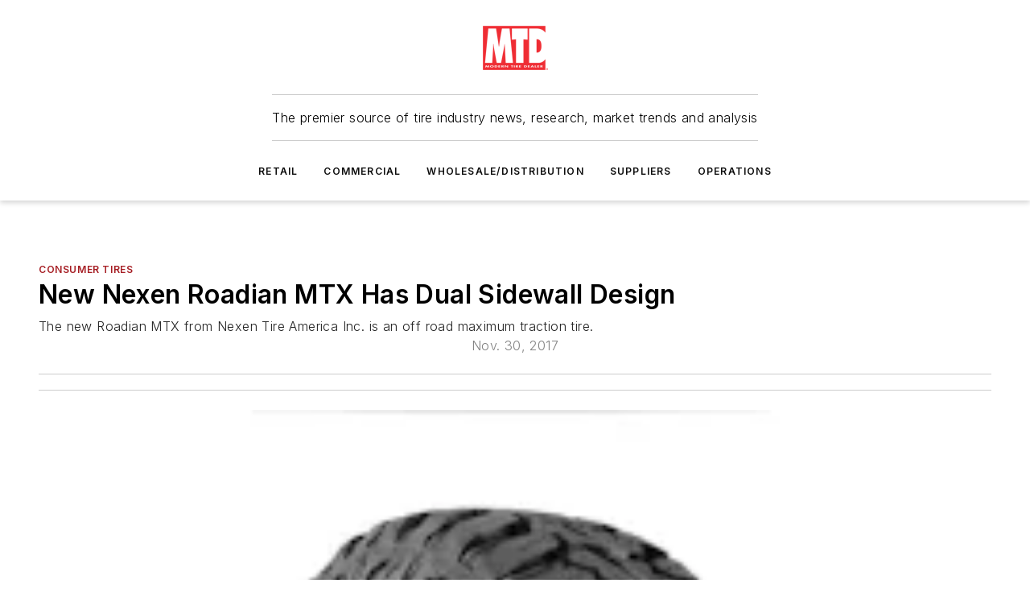

--- FILE ---
content_type: text/html;charset=utf-8
request_url: https://www.moderntiredealer.com/industry-news/consumer-tires/article/11490963/new-nexen-roadian-mtx-has-dual-sidewall-design-2017-11-30
body_size: 44775
content:
<!DOCTYPE html><html  lang="en"><head><meta charset="utf-8"><meta name="viewport" content="width=device-width, initial-scale=1, shrink-to-fit=no"><script type="text/javascript" src="/ruxitagentjs_ICA7NVfqrux_10327251022105625.js" data-dtconfig="rid=RID_-2000093522|rpid=2024579178|domain=moderntiredealer.com|reportUrl=/rb_bf25051xng|app=ea7c4b59f27d43eb|cuc=ll64881i|owasp=1|mel=100000|expw=1|featureHash=ICA7NVfqrux|dpvc=1|lastModification=1765214479370|tp=500,50,0|rdnt=1|uxrgce=1|srbbv=2|agentUri=/ruxitagentjs_ICA7NVfqrux_10327251022105625.js"></script><script type="importmap">{"imports":{"#entry":"/_nuxt/DQciwgEn.js"}}</script><title>New Nexen Roadian MTX Has Dual Sidewall Design | 2017-11-30  | Modern Tire Dealer</title><link href="https://fonts.gstatic.com" rel="preconnect"><link href="https://cdn.cookielaw.org" rel="preconnect"><link href="https://scorpia.graphql.aspire-ebm.com" rel="preconnect"><style type="text/css">
            :root {
              --spacing-unit: 6px;
--spacing: 48px;
--color-line: #CDCDCD;
--color-primary-main: #a61e24;
--color-primary-container: #d8d8d8;
--color-on-primary-container: #82181c;
--color-secondary-main: #404040;
--color-secondary-container: #f5f5f5;
--color-on-secondary-container: #1a1a1a;
--color-black: #0d0d0d;
--color-white: #ffffff;
--color-grey: #b2c3ce;
--color-light-grey: #e0e0e0;
--primary-font-family: Inter;
--site-max-width: 1300px;
            }
          </style><style>@media (max-width:760px){.mobile-hidden{display:none!important}}.admin-layout a{color:#3867a6}.admin-layout .vs__dropdown-toggle{background:#fff;border:1px solid #9da4b0}.ebm-layout{overflow-anchor:none;width:100%}</style><style>@media (max-width:760px){.mobile-hidden[data-v-45fa8452]{display:none!important}}.admin-layout a[data-v-45fa8452]{color:#3867a6}.admin-layout .vs__dropdown-toggle[data-v-45fa8452]{background:#fff;border:1px solid #9da4b0}.ebm-page[data-v-45fa8452]{display:flex;flex-direction:column;font-family:Arial}.ebm-page .hasToolbar[data-v-45fa8452]{max-width:calc(100% - 49px)}.ebm-page__layout[data-v-45fa8452]{z-index:2}.ebm-page__layout[data-v-45fa8452],.ebm-page__page[data-v-45fa8452]{flex:1;pointer-events:none;position:relative}.ebm-page__page[data-v-45fa8452]{display:flex;flex-direction:column;z-index:1}.ebm-page__main[data-v-45fa8452]{flex:1;margin:auto;width:100%}.ebm-page__content[data-v-45fa8452]{padding:0;pointer-events:all}@media (min-width:600px){.ebm-page__content[data-v-45fa8452]{padding:"0 10px"}}.ebm-page__reskin-background[data-v-45fa8452]{background-position:top;background-repeat:no-repeat;background-size:cover;height:100%;left:0;overflow:hidden;position:fixed;top:0;width:100%;z-index:0}.ebm-page__reskin-ad[data-v-45fa8452]{padding:1.5rem 0;position:relative;text-align:center;z-index:1}.ebm-page__siteskin-ad[data-v-45fa8452]{margin-top:24px;pointer-events:all;position:fixed;transition:all 125ms;z-index:100}.ebm-page__siteskin-ad__left[data-v-45fa8452]{right:50%}@media (max-width:1636px){.ebm-page__siteskin-ad__left[data-v-45fa8452]{display:none}}.ebm-page__siteskin-ad__right[data-v-45fa8452]{left:50%}@media (max-width:1636px){.ebm-page__siteskin-ad__right[data-v-45fa8452]{display:none}}.ebm-page .ebm-page__primary[data-v-45fa8452]{margin-top:0}.ebm-page .page-content-wrapper[data-v-45fa8452]{margin:auto;width:100%}.ebm-page .load-more[data-v-45fa8452]{padding:10px 0;pointer-events:all;text-align:center;width:100%}.ebm-page .load-more[data-v-45fa8452]>*{margin:auto;padding:0 5px}.ebm-page .load-more .label[data-v-45fa8452]{display:flex;flex-direction:row}.ebm-page .load-more .label[data-v-45fa8452]>*{margin:0 5px}.ebm-page .footer[data-v-45fa8452]{position:relative}.ebm-page .ebm-page__primary[data-v-45fa8452]{margin-top:calc(var(--spacing)/2)}.ebm-page .ebm-page__content[data-v-45fa8452]{display:flex;flex-direction:column;gap:var(--spacing);margin:0!important}.ebm-page .ebm-page__content[data-v-45fa8452]>*{position:relative}.ebm-page .ebm-page__content[data-v-45fa8452]>:after{background-color:var(--color-line);bottom:auto;bottom:calc(var(--spacing)*-.5*1);content:"";height:1px;left:0;position:absolute;right:0}.ebm-page .ebm-page__content[data-v-45fa8452]>:last-child:after{display:none}.ebm-page .page-content-wrapper[data-v-45fa8452]{display:flex;flex-direction:column;gap:var(--spacing);max-width:var(--site-max-width);padding:0 calc(var(--spacing)/2)}@media (min-width:800px){.ebm-page .page-content-wrapper[data-v-45fa8452]{padding:0 var(--spacing)}}.ebm-page .page-content-wrapper[data-v-45fa8452]>*{position:relative}.ebm-page .page-content-wrapper[data-v-45fa8452]>:after{background-color:var(--color-line);bottom:auto;bottom:calc(var(--spacing)*-.5*1);content:"";height:1px;left:0;position:absolute;right:0}.ebm-page .page-content-wrapper[data-v-45fa8452]>:last-child:after{display:none}.ebm-page .load-more[data-v-45fa8452]{padding:0}.ebm-page .secondary-pages .page-content-wrapper[data-v-45fa8452],.ebm-page.full-width .page-content-wrapper[data-v-45fa8452]{max-width:100%!important;padding:0!important}.ebm-page .secondary-pages .ebm-page__primary[data-v-45fa8452],.ebm-page.full-width .ebm-page__primary[data-v-45fa8452]{margin-top:0!important}@media print{.ebm-page__page[data-v-45fa8452]{display:block}}</style><style>@media (max-width:760px){.mobile-hidden[data-v-06639cce]{display:none!important}}.admin-layout a[data-v-06639cce]{color:#3867a6}.admin-layout .vs__dropdown-toggle[data-v-06639cce]{background:#fff;border:1px solid #9da4b0}#header-leaderboard-ad[data-v-06639cce]{align-items:center;display:flex;justify-content:center;padding:1rem}</style><style>html{scroll-padding-top:calc(var(--header-height) + 16px)}</style><style>@media (max-width:760px){.mobile-hidden[data-v-b96d99b2]{display:none!important}}.admin-layout a[data-v-b96d99b2]{color:#3867a6}.admin-layout .vs__dropdown-toggle[data-v-b96d99b2]{background:#fff;border:1px solid #9da4b0}header[data-v-b96d99b2]{bottom:0;margin:auto;position:sticky;top:0;transition:top .5s cubic-bezier(.645,.045,.355,1);z-index:50}header .reskin-ad[data-v-b96d99b2]{padding:1.5rem 0;text-align:center}.navbar[data-v-b96d99b2]{background-color:#fff;box-shadow:0 3px 6px #00000029;left:0;opacity:1;padding-bottom:2rem;padding-top:2rem;right:0}.navbar .content[data-v-b96d99b2]{margin:auto;max-width:var(--site-max-width);padding:0 calc(var(--spacing)/2)}@media (min-width:800px){.navbar .content[data-v-b96d99b2]{padding:0 var(--spacing)}}.top-navbar[data-v-b96d99b2]{align-items:center;display:flex;justify-content:space-between}@media (max-width:900px){.logo[data-v-b96d99b2]{flex-grow:1}.logo img[data-v-b96d99b2]{max-width:180px}}@media (max-width:450px){.logo img[data-v-b96d99b2]{max-width:140px}}@media (max-width:370px){.logo img[data-v-b96d99b2]{max-width:120px}}@media (max-width:350px){.logo img[data-v-b96d99b2]{max-width:100px}}.bottom-navbar[data-v-b96d99b2]{max-height:100px;overflow:visible;transition:all .15s cubic-bezier(.86,0,.07,1)}.bottom-navbar.hidden[data-v-b96d99b2]{max-height:0;overflow:hidden;transform:scale(0)}.actions[data-v-b96d99b2]{align-items:center;-moz-column-gap:.5rem;column-gap:.5rem;display:flex;flex-basis:0;flex-grow:1}@media (max-width:900px){.actions[data-v-b96d99b2]{flex-basis:auto;flex-grow:0}}.actions.left[data-v-b96d99b2]{justify-content:left}.actions.right[data-v-b96d99b2]{-moz-column-gap:0;column-gap:0;justify-content:right}.actions .login-container[data-v-b96d99b2]{display:flex;gap:16px}@media (max-width:900px){.actions .login-container[data-v-b96d99b2]{gap:8px}}@media (max-width:450px){.actions .login-container[data-v-b96d99b2]{gap:4px}}@media (max-width:900px){.search-icon[data-v-b96d99b2]{display:none}}.cta[data-v-b96d99b2]{border-bottom:1px solid var(--color-line);border-top:1px solid var(--color-line);margin:1.5rem auto auto;width:-moz-fit-content;width:fit-content}@media (max-width:900px){.cta[data-v-b96d99b2]{display:none}}.sub-menu[data-v-b96d99b2]{align-items:center;display:flex;justify-content:center;list-style:none;margin-top:1.5rem;padding:0;white-space:nowrap}@media (max-width:1000px){.sub-menu[data-v-b96d99b2]{display:none}}.sub-menu-item[data-v-b96d99b2]{margin-left:1rem;margin-right:1rem}.menu-item[data-v-b96d99b2],.sub-menu-link[data-v-b96d99b2]{color:var(--color-black);font-size:.75rem;font-weight:600;letter-spacing:.1em;text-transform:uppercase}.popover-menu[data-v-b96d99b2]{align-items:flex-start;background-color:#fff;box-shadow:0 3px 6px #00000029;display:flex;flex-direction:column;justify-content:left;padding:1.5rem;text-align:left;width:200px}.popover-menu .menu-item[data-v-b96d99b2]{align-items:center;display:flex;margin-bottom:1rem}.popover-menu .menu-item .icon[data-v-b96d99b2]{margin-right:1rem}</style><style>@media (max-width:760px){.mobile-hidden{display:none!important}}.admin-layout a{color:#3867a6}.admin-layout .vs__dropdown-toggle{background:#fff;border:1px solid #9da4b0}.ebm-icon{cursor:pointer}.ebm-icon .tooltip-wrapper{display:block}.ebm-icon.disabled{cursor:not-allowed}.ebm-icon.arrowUp{margin-top:3px}.ebm-icon.arrowDown{margin-top:-5px;transform:rotate(180deg)}.ebm-icon.loading{animation-duration:2s;animation-iteration-count:infinite;animation-name:spin;animation-timing-function:linear}.ebm-icon.label{align-items:center;display:flex;flex-direction:column;font-size:.8em;justify-content:center;padding:0 5px}@keyframes spin{0%{transform:rotate(0)}to{transform:rotate(1turn)}}.ebm-icon .icon,.ebm-icon svg{display:block}</style><style>@media (max-width:760px){.mobile-hidden{display:none!important}}.admin-layout a{color:#3867a6}.admin-layout .vs__dropdown-toggle{background:#fff;border:1px solid #9da4b0}.ebm-mega-menu{background-color:var(--color-black);color:#fff;container-type:inline-size;display:none;height:100%;left:0;opacity:0;overflow:auto;position:fixed;text-align:center;top:0;transition-behavior:allow-discrete;transition-duration:.3s;transition-property:overlay display opacity;width:100%}.ebm-mega-menu.cms-user-logged-in{left:49px;width:calc(100% - 49px)}.ebm-mega-menu.open{display:block;opacity:1}@starting-style{.ebm-mega-menu.open{opacity:0}}@container (max-width: 750px){.ebm-mega-menu .mega-menu-header{display:flex}}.ebm-mega-menu .mega-menu-header .icon{margin-left:30px;margin-top:40px;width:24px}.ebm-mega-menu .mega-menu-header .logo{height:35px;max-width:100%}@container (min-width: 750px){.ebm-mega-menu .mega-menu-header .logo{height:50px;margin-bottom:30px}}@container (max-width: 750px){.ebm-mega-menu .mega-menu-header .logo{margin-top:20px}.ebm-mega-menu .mega-menu-header .logo img{height:auto;margin-left:5px;max-width:140px}}.ebm-mega-menu .mega-menu-container{margin:auto}@container (min-width: 750px){.ebm-mega-menu .mega-menu-container{max-width:850px;width:100%}}.ebm-mega-menu .mega-menu-container .search-field{padding-bottom:50px}@container (max-width: 900px){.ebm-mega-menu .mega-menu-container .search-field{margin-left:calc(var(--spacing)/2);margin-right:calc(var(--spacing)/2)}}.ebm-mega-menu .mega-menu-container .nav-links{display:grid;gap:calc(var(--spacing)/2);grid-template-columns:1fr;position:relative}.ebm-mega-menu .mega-menu-container .nav-links:after{background-color:var(--color-line);bottom:auto;bottom:calc(var(--spacing)*-.5*1);content:"";height:1px;left:0;position:absolute;right:0}.ebm-mega-menu .mega-menu-container .nav-links:last-child:after{display:none}@container (max-width: 900px){.ebm-mega-menu .mega-menu-container .nav-links{margin-left:calc(var(--spacing)/2);margin-right:calc(var(--spacing)/2)}}@container (min-width: 750px){.ebm-mega-menu .mega-menu-container .nav-links{gap:calc(var(--spacing)*2);grid-template-columns:1fr 1fr 1fr;padding-bottom:var(--spacing)}}.ebm-mega-menu .mega-menu-container .nav-links .section{display:flex;flex-direction:column;font-weight:400;list-style:none;text-align:center}@container (max-width: 750px){.ebm-mega-menu .mega-menu-container .nav-links .section{gap:5px;padding-top:30px;position:relative}.ebm-mega-menu .mega-menu-container .nav-links .section:after{background-color:var(--color-line);bottom:auto;bottom:calc(var(--spacing)*-.5*1);content:"";height:1px;left:0;position:absolute;right:0}.ebm-mega-menu .mega-menu-container .nav-links .section:last-child:after{display:none}.ebm-mega-menu .mega-menu-container .nav-links .section:first-child{padding-top:15px}}@container (min-width: 750px){.ebm-mega-menu .mega-menu-container .nav-links .section{border-bottom:none;font-size:1.25rem;gap:16px;position:relative;text-align:left}.ebm-mega-menu .mega-menu-container .nav-links .section:after{background-color:var(--color-line);bottom:0;content:"";height:100%;left:auto;position:absolute;right:calc(var(--spacing)*-.5*2);top:0;width:1px}.ebm-mega-menu .mega-menu-container .nav-links .section:last-child:after{display:none}}.ebm-mega-menu .mega-menu-container .nav-links .section a{color:#fff}.ebm-mega-menu .mega-menu-container .nav-links .section .title{font-size:.75rem;font-weight:400;text-transform:uppercase}.ebm-mega-menu .mega-menu-container .affiliate-links{display:flex;justify-content:center;margin-top:var(--spacing);padding:calc(var(--spacing)*.5);position:relative}.ebm-mega-menu .mega-menu-container .affiliate-links:after{background-color:var(--color-line);bottom:auto;bottom:calc(var(--spacing)*-.5*1);content:"";height:1px;left:0;position:absolute;right:0}.ebm-mega-menu .mega-menu-container .affiliate-links:last-child:after{display:none}.ebm-mega-menu .mega-menu-container .affiliate-links .ebm-affiliated-brands-direction{flex-direction:column;gap:calc(var(--spacing)*.5)}.ebm-mega-menu .mega-menu-container .social-links{align-items:center;display:flex;flex-direction:column;font-size:.75rem;justify-content:center;margin-top:var(--spacing);padding:calc(var(--spacing)*.5);text-transform:uppercase}.ebm-mega-menu .mega-menu-container .social-links .socials{gap:16px;margin:16px 16px 24px}</style><style>@media (max-width:760px){.mobile-hidden{display:none!important}}.admin-layout a{color:#3867a6}.admin-layout .vs__dropdown-toggle{background:#fff;border:1px solid #9da4b0}.ebm-search-field{container-type:inline-size;position:relative}.ebm-search-field .input{padding:10px 0;position:relative;width:100%}.ebm-search-field .input .icon{bottom:0;height:24px;margin:auto;position:absolute;right:.5rem;top:0}.ebm-search-field .input .clear-icon{bottom:0;height:24px;margin:auto;position:absolute;right:2.5rem;top:0}.ebm-search-field .input input{background-color:var(--c4e26338);border:1px solid var(--7798abdd);border-radius:5px;color:var(--0c12ecfc);font-size:1em;padding:1rem 8px 1rem 20px;width:100%}.ebm-search-field .sponsor-container{align-items:center;display:flex;font-size:.5rem;gap:5px;height:24px;margin:auto;position:absolute;right:10%;top:20%}@container (max-width: 750px){.ebm-search-field .sponsor-container{justify-content:flex-end;padding:10px 15px 0 0;position:static}}.ebm-search-field input[type=search]::-webkit-search-cancel-button,.ebm-search-field input[type=search]::-webkit-search-decoration{-webkit-appearance:none;appearance:none}</style><style>@media (max-width:760px){.mobile-hidden[data-v-8e92f456]{display:none!important}}.admin-layout a[data-v-8e92f456]{color:#3867a6}.admin-layout .vs__dropdown-toggle[data-v-8e92f456]{background:#fff;border:1px solid #9da4b0}.ebm-socials[data-v-8e92f456]{display:flex;flex-wrap:wrap}.ebm-socials__icon[data-v-8e92f456]{cursor:pointer;margin-right:7px;text-decoration:none}.ebm-socials .text[data-v-8e92f456]{height:0;overflow:hidden;text-indent:-9999px}</style><style>@media (max-width:760px){.mobile-hidden{display:none!important}}.admin-layout a{color:#3867a6}.admin-layout .vs__dropdown-toggle{background:#fff;border:1px solid #9da4b0}.ebm-ad-target__outer{display:flex;height:auto;justify-content:center;max-width:100%;width:100%}.ebm-ad-target__inner{align-items:center;display:flex}.ebm-ad-target img{max-width:100%}.ebm-ad-target iframe{box-shadow:0 .125rem .25rem #00000013}</style><style>@media (max-width:760px){.mobile-hidden[data-v-4c12f864]{display:none!important}}.admin-layout a[data-v-4c12f864]{color:#3867a6}.admin-layout .vs__dropdown-toggle[data-v-4c12f864]{background:#fff;border:1px solid #9da4b0}#sticky-bottom-ad[data-v-4c12f864]{align-items:center;background:#000000bf;display:flex;justify-content:center;left:0;padding:8px;position:fixed;right:0;z-index:999}#sticky-bottom-ad .close-button[data-v-4c12f864]{background:none;border:0;color:#fff;cursor:pointer;font-weight:900;margin:8px;position:absolute;right:0;top:0}.slide-up-enter[data-v-4c12f864],.slide-up-leave-to[data-v-4c12f864]{opacity:0;transform:translateY(200px)}.slide-up-enter-active[data-v-4c12f864]{transition:all .25s ease-out}.slide-up-leave-active[data-v-4c12f864]{transition:all .25s ease-in}</style><style>@media (max-width:760px){.mobile-hidden[data-v-0622f0e1]{display:none!important}}.admin-layout a[data-v-0622f0e1]{color:#3867a6}.admin-layout .vs__dropdown-toggle[data-v-0622f0e1]{background:#fff;border:1px solid #9da4b0}.grid[data-v-0622f0e1]{container-type:inline-size;margin:auto}.grid .grid-row[data-v-0622f0e1]{position:relative}.grid .grid-row[data-v-0622f0e1]:after{background-color:var(--color-line);bottom:auto;bottom:calc(var(--spacing)*-.5*1);content:"";height:1px;left:0;position:absolute;right:0}.grid .grid-row.hide-bottom-border[data-v-0622f0e1]:after,.grid .grid-row[data-v-0622f0e1]:last-child:after{display:none}@container (width >= 750px){.grid .grid-row.mobile-only[data-v-0622f0e1]{display:none}}@container (width < 750px){.grid .grid-row.exclude-mobile[data-v-0622f0e1]{display:none}}</style><style>@media (max-width:760px){.mobile-hidden[data-v-840eddae]{display:none!important}}.admin-layout a[data-v-840eddae]{color:#3867a6}.admin-layout .vs__dropdown-toggle[data-v-840eddae]{background:#fff;border:1px solid #9da4b0}.web-row[data-v-840eddae]{container-type:inline-size}.web-row .row[data-v-840eddae]{--col-size:calc(50% - var(--spacing)*1/2);display:grid;padding-bottom:0ver;padding-top:0;width:100%}@media (min-width:750px){.web-row .row[data-v-840eddae]{padding-left:0;padding-right:0}}@media (min-width:500px){.web-row .row.restricted[data-v-840eddae]{margin:auto;max-width:66%}}.web-row .row .column-wrapper[data-v-840eddae]{display:flex;order:0;width:100%}.web-row .row.largest_first.layout1_2 .column-wrapper[data-v-840eddae]:nth-child(2),.web-row .row.largest_first.layout1_2_1 .column-wrapper[data-v-840eddae]:nth-child(2),.web-row .row.largest_first.layout1_3 .column-wrapper[data-v-840eddae]:nth-child(2){order:-1}@container (min-width: 750px){.web-row .row.layout1_1[data-v-840eddae]{display:grid;grid-template-columns:minmax(0,1fr) minmax(0,1fr)}.web-row .row.layout1_1 .column-wrapper[data-v-840eddae]{position:relative}.web-row .row.layout1_1 .column-wrapper[data-v-840eddae]:after{background-color:var(--color-line);bottom:0;content:"";height:100%;left:auto;position:absolute;right:calc(var(--spacing)*-.5*1);top:0;width:1px}.web-row .row.layout1_1 .column-wrapper[data-v-840eddae]:last-child:after{display:none}.web-row .row.layout1_2[data-v-840eddae]{display:grid;grid-template-columns:minmax(0,var(--col-size)) minmax(0,var(--col-size))}.web-row .row.layout1_2 .column-wrapper[data-v-840eddae]{position:relative}.web-row .row.layout1_2 .column-wrapper[data-v-840eddae]:after{background-color:var(--color-line);bottom:0;content:"";height:100%;left:auto;position:absolute;right:calc(var(--spacing)*-.5*1);top:0;width:1px}.web-row .row.layout1_2 .column-wrapper[data-v-840eddae]:last-child:after{display:none}.web-row .row.layout1_2 .column-wrapper[data-v-840eddae]:nth-child(2){order:0!important}}@container (min-width: 1050px){.web-row .row.layout1_2[data-v-840eddae]{--col-size:calc(33.33333% - var(--spacing)*2/3);grid-template-columns:var(--col-size) calc(var(--col-size)*2 + var(--spacing))}}@container (min-width: 750px){.web-row .row.layout2_1[data-v-840eddae]{display:grid;grid-template-columns:minmax(0,var(--col-size)) minmax(0,var(--col-size))}.web-row .row.layout2_1 .column-wrapper[data-v-840eddae]{position:relative}.web-row .row.layout2_1 .column-wrapper[data-v-840eddae]:after{background-color:var(--color-line);bottom:0;content:"";height:100%;left:auto;position:absolute;right:calc(var(--spacing)*-.5*1);top:0;width:1px}.web-row .row.layout2_1 .column-wrapper[data-v-840eddae]:last-child:after{display:none}}@container (min-width: 1050px){.web-row .row.layout2_1[data-v-840eddae]{--col-size:calc(33.33333% - var(--spacing)*2/3);grid-template-columns:calc(var(--col-size)*2 + var(--spacing)) var(--col-size)}}@container (min-width: 1100px){.web-row .row.layout1_1_1[data-v-840eddae]{--col-size:calc(33.33333% - var(--spacing)*2/3);display:grid;grid-template-columns:minmax(0,var(--col-size)) minmax(0,var(--col-size)) minmax(0,var(--col-size))}.web-row .row.layout1_1_1 .column-wrapper[data-v-840eddae]{position:relative}.web-row .row.layout1_1_1 .column-wrapper[data-v-840eddae]:after{background-color:var(--color-line);bottom:0;content:"";height:100%;left:auto;position:absolute;right:calc(var(--spacing)*-.5*1);top:0;width:1px}.web-row .row.layout1_1_1 .column-wrapper[data-v-840eddae]:last-child:after{display:none}}</style><style>@media (max-width:760px){.mobile-hidden{display:none!important}}.admin-layout a{color:#3867a6}.admin-layout .vs__dropdown-toggle{background:#fff;border:1px solid #9da4b0}.web-grid-title{align-items:center;container-type:inline-size;font-family:var(--primary-font-family);margin-bottom:calc(var(--spacing)/2);max-width:100%;width:100%}.web-grid-title .title{display:flex;flex:1 0 auto;font-size:1.9rem;font-weight:600;gap:var(--spacing-unit);letter-spacing:-.01em;line-height:40px;max-width:100%;overflow:hidden;text-overflow:ellipsis}.web-grid-title .title .grid-title-image-icon{height:23px;margin-top:8px}.web-grid-title.has-link .title{max-width:calc(100% - 100px)}.web-grid-title .divider{background-color:var(--color-line);height:1px;width:100%}.web-grid-title .view-more{color:var(--color-primary-main);cursor:primary;flex:0 1 auto;font-size:.75rem;font-weight:600;letter-spacing:.05em;line-height:18px;text-transform:uppercase;white-space:nowrap}@container (max-width: 500px){.web-grid-title .view-more{display:none}}.web-grid-title.primary{display:flex;gap:5px}.web-grid-title.primary .topbar,.web-grid-title.secondary .divider,.web-grid-title.secondary .view-more{display:none}.web-grid-title.secondary .topbar{background-color:var(--color-primary-main);height:8px;margin-bottom:calc(var(--spacing)/3);width:80px}</style><style>@media (max-width:760px){.mobile-hidden[data-v-2e2a3563]{display:none!important}}.admin-layout a[data-v-2e2a3563]{color:#3867a6}.admin-layout .vs__dropdown-toggle[data-v-2e2a3563]{background:#fff;border:1px solid #9da4b0}.column[data-v-2e2a3563]{align-items:stretch;display:flex;flex-wrap:wrap;height:100%;position:relative}.column[data-v-2e2a3563],.column .standard-blocks[data-v-2e2a3563],.column .sticky-blocks[data-v-2e2a3563]{width:100%}.column.block-align-center[data-v-2e2a3563]{align-items:center;justify-content:center}.column.block-align-top[data-v-2e2a3563]{align-items:top;flex-direction:column}.column.block-align-sticky[data-v-2e2a3563]{align-items:start;display:block;justify-content:center}.column.block-align-equalize[data-v-2e2a3563]{align-items:stretch}.column .sticky-blocks.has-standard[data-v-2e2a3563]{margin-top:var(--spacing)}.column .block-wrapper[data-v-2e2a3563]{max-width:100%;position:relative}.column .block-wrapper[data-v-2e2a3563]:after{background-color:var(--color-line);bottom:auto;bottom:calc(var(--spacing)*-.5*1);content:"";height:1px;left:0;position:absolute;right:0}.column .block-wrapper.hide-bottom-border[data-v-2e2a3563]:after,.column .block-wrapper[data-v-2e2a3563]:last-child:after,.column .standard-blocks:not(.has-sticky) .block-wrapper[data-v-2e2a3563]:last-child:after,.column .sticky-blocks .block-wrapper[data-v-2e2a3563]:last-child:after{display:none}@media print{.column[data-v-2e2a3563]{height:auto}}</style><style>@media (max-width:760px){.mobile-hidden[data-v-a4efc542]{display:none!important}}.admin-layout a[data-v-a4efc542]{color:#3867a6}.admin-layout .vs__dropdown-toggle[data-v-a4efc542]{background:#fff;border:1px solid #9da4b0}.block[data-v-a4efc542]{display:flex;flex-direction:column;overflow:visible;width:100%}.block .block-title[data-v-a4efc542]{margin-bottom:calc(var(--spacing)/2)}.block .above-cta[data-v-a4efc542]{height:100%}.block .title[data-v-a4efc542]{font-size:1rem;line-height:1rem;text-transform:uppercase}.block .title a[data-v-a4efc542]{color:inherit;text-decoration:none}.block .title a[data-v-a4efc542]:hover{text-decoration:underline}.block .title template[data-v-a4efc542]{display:inline-block}.block .content[data-v-a4efc542]{display:flex;width:100%}.block .cta[data-v-a4efc542]{align-items:center;display:flex;flex-direction:column;font-size:1rem;gap:calc(var(--spacing)/2);justify-content:space-between}@container (width > 500px){.block .cta[data-v-a4efc542]{flex-direction:row}}</style><style>@media (max-width:760px){.mobile-hidden[data-v-3dec0756]{display:none!important}}.admin-layout a[data-v-3dec0756]{color:#3867a6}.admin-layout .vs__dropdown-toggle[data-v-3dec0756]{background:#fff;border:1px solid #9da4b0}.ebm-button-wrapper[data-v-3dec0756]{display:inline-block}.ebm-button-wrapper .ebm-button[data-v-3dec0756]{border:1px solid;border-radius:.1rem;cursor:pointer;display:block;font-weight:600;outline:none;text-transform:uppercase;width:100%}.ebm-button-wrapper .ebm-button .content[data-v-3dec0756]{align-items:center;display:flex;gap:var(--spacing-unit);justify-content:center}.ebm-button-wrapper .ebm-button .content.icon-right[data-v-3dec0756]{flex-direction:row-reverse}.ebm-button-wrapper .ebm-button[data-v-3dec0756]:focus,.ebm-button-wrapper .ebm-button[data-v-3dec0756]:hover{box-shadow:0 0 .1rem #3e5d8580;filter:contrast(125%)}.ebm-button-wrapper .ebm-button[data-v-3dec0756]:active{box-shadow:0 0 .3rem #1c417280}.ebm-button-wrapper .ebm-button[data-v-3dec0756]:active:after{height:200px;width:200px}.ebm-button-wrapper .ebm-button--small[data-v-3dec0756]{font-size:.75rem;padding:.2rem .4rem}.ebm-button-wrapper .ebm-button--medium[data-v-3dec0756]{font-size:.75rem;padding:.3rem .6rem}.ebm-button-wrapper .ebm-button--large[data-v-3dec0756]{font-size:.75rem;line-height:1.25rem;padding:.5rem 1rem}@media (max-width:450px){.ebm-button-wrapper .ebm-button--large[data-v-3dec0756]{padding:.5rem}}.ebm-button-wrapper .ebm-button--fullWidth[data-v-3dec0756]{font-size:1.15rem;margin:0 auto;padding:.5rem 1rem;width:100%}.ebm-button-wrapper.primary .ebm-button[data-v-3dec0756],.ebm-button-wrapper.solid .ebm-button[data-v-3dec0756]{background-color:var(--button-accent-color);border-color:var(--button-accent-color);color:var(--button-text-color)}.ebm-button-wrapper.primary .ebm-button[data-v-3dec0756]:hover,.ebm-button-wrapper.solid .ebm-button[data-v-3dec0756]:hover{text-decoration:underline}.ebm-button-wrapper.hollow .ebm-button[data-v-3dec0756]{background-color:transparent;background-color:#fff;border:1px solid var(--button-accent-color);color:var(--button-accent-color)}.ebm-button-wrapper.hollow .ebm-button[data-v-3dec0756]:hover{text-decoration:underline}.ebm-button-wrapper.borderless .ebm-button[data-v-3dec0756]{background-color:transparent;border-color:transparent;color:var(--button-accent-color)}.ebm-button-wrapper.borderless .ebm-button[data-v-3dec0756]:hover{background-color:var(--button-accent-color);color:#fff;text-decoration:underline}.ebm-button-wrapper .ebm-button[data-v-3dec0756]{transition:all .15s ease-in-out}</style><style>@media (max-width:760px){.mobile-hidden{display:none!important}}.admin-layout a{color:#3867a6}.admin-layout .vs__dropdown-toggle{background:#fff;border:1px solid #9da4b0}.web-footer-new{display:flex;font-size:1rem;font-weight:400;justify-content:center;padding-bottom:calc(var(--spacing)/2);pointer-events:all;width:100%}.web-footer-new a{color:var(--link-color)}.web-footer-new .container{display:flex;justify-content:center;width:100%}.web-footer-new .container .container-wrapper{display:flex;flex-direction:column;gap:var(--spacing);width:100%}@media (min-width:800px){.web-footer-new .container{flex-direction:row}}.web-footer-new .container .row{position:relative;width:100%}.web-footer-new .container .row:after{background-color:var(--color-line);bottom:auto;bottom:calc(var(--spacing)*-.5*1);content:"";height:1px;left:0;position:absolute;right:0}.web-footer-new .container .row:last-child:after{display:none}.web-footer-new .container .row.full-width{justify-items:center}.web-footer-new .container .column-wrapper{display:grid;gap:var(--spacing);grid-template-columns:1fr}.web-footer-new .container .column-wrapper.full-width{max-width:var(--site-max-width)!important;padding:0 calc(var(--spacing)*1.5);width:100%}.web-footer-new .container .column-wrapper .col{align-items:center;display:flex;flex-direction:column;gap:calc(var(--spacing)/4);justify-content:center;margin:0 auto;max-width:80%;position:relative;text-align:center}.web-footer-new .container .column-wrapper .col:after{background-color:var(--color-line);bottom:auto;bottom:calc(var(--spacing)*-.5*1);content:"";height:1px;left:0;position:absolute;right:0}.web-footer-new .container .column-wrapper .col:last-child:after{display:none}.web-footer-new .container .column-wrapper .col.valign-middle{align-self:center}@media (min-width:800px){.web-footer-new .container .column-wrapper{align-items:start;gap:var(--spacing)}.web-footer-new .container .column-wrapper.cols1_1_1{grid-template-columns:1fr 1fr 1fr}.web-footer-new .container .column-wrapper.cols1_1{grid-template-columns:1fr 1fr}.web-footer-new .container .column-wrapper .col{align-items:start;max-width:100%;position:relative;text-align:left}.web-footer-new .container .column-wrapper .col:after{background-color:var(--color-line);bottom:0;content:"";height:100%;left:auto;position:absolute;right:calc(var(--spacing)*-.5*1);top:0;width:1px}.web-footer-new .container .column-wrapper .col:last-child:after{display:none}}.web-footer-new .corporatelogo{align-self:center;filter:brightness(0);height:auto;margin-right:var(--spacing-unit);width:100px}.web-footer-new .menu-copyright{align-items:center;display:flex;flex-direction:column;gap:calc(var(--spacing)/2)}.web-footer-new .menu-copyright.full-width{max-width:var(--site-max-width);padding:0 calc(var(--spacing)*1.5);width:100%}.web-footer-new .menu-copyright .links{display:flex;font-size:.75rem;gap:calc(var(--spacing)/4);list-style:none;margin:0;padding:0}.web-footer-new .menu-copyright .copyright{display:flex;flex-direction:row;flex-wrap:wrap;font-size:.8em;justify-content:center}@media (min-width:800px){.web-footer-new .menu-copyright{flex-direction:row;justify-content:space-between}}.web-footer-new .blocktitle{color:#000;font-size:1.1rem;font-weight:600;width:100%}.web-footer-new .web-affiliated-brands-direction{flex-direction:column}@media (min-width:800px){.web-footer-new .web-affiliated-brands-direction{flex-direction:row}}</style><style>@media (max-width:760px){.mobile-hidden{display:none!important}}.admin-layout a{color:#3867a6}.admin-layout .vs__dropdown-toggle{background:#fff;border:1px solid #9da4b0}.ebm-web-subscribe-wrapper{display:flex;flex-direction:column;height:100%;overflow:auto}.ebm-web-subscribe-content{height:100%;overflow:auto;padding:calc(var(--spacing)*.5) var(--spacing)}@container (max-width: 750px){.ebm-web-subscribe-content{padding-bottom:100%}}.ebm-web-subscribe-content .web-subscribe-header .web-subscribe-title{align-items:center;display:flex;gap:var(--spacing);justify-content:space-between;line-height:normal}.ebm-web-subscribe-content .web-subscribe-header .web-subscribe-title .close-button{align-items:center;cursor:pointer;display:flex;font-size:.75rem;font-weight:600;text-transform:uppercase}.ebm-web-subscribe-content .web-subscribe-header .web-subscribe-subtext{padding-bottom:var(--spacing)}.ebm-web-subscribe-content .web-subscribe-header .newsletter-items{display:grid;gap:10px;grid-template-columns:1fr 1fr}@container (max-width: 750px){.ebm-web-subscribe-content .web-subscribe-header .newsletter-items{grid-template-columns:1fr}}.ebm-web-subscribe-content .web-subscribe-header .newsletter-items .newsletter-item{border:1px solid var(--color-line);display:flex;flex-direction:row;flex-direction:column;gap:1rem;padding:1rem}.ebm-web-subscribe-content .web-subscribe-header .newsletter-items .newsletter-item .newsletter-title{display:flex;font-size:1.25rem;font-weight:600;justify-content:space-between;letter-spacing:-.01em;line-height:25px}.ebm-web-subscribe-content .web-subscribe-header .newsletter-items .newsletter-item .newsletter-description{font-size:1rem;font-weight:400;letter-spacing:.0125em;line-height:24px}.web-subscribe-footer{background-color:#fff;box-shadow:0 4px 16px #00000040;width:100%}.web-subscribe-footer .subscribe-footer-wrapper{padding:var(--spacing)!important}.web-subscribe-footer .subscribe-footer-wrapper .user-info-container{align-items:center;display:flex;justify-content:space-between;padding-bottom:calc(var(--spacing)*.5)}.web-subscribe-footer .subscribe-footer-wrapper .user-info-container .nl-user-info{align-items:center;display:flex;gap:10px}.web-subscribe-footer .subscribe-footer-wrapper .subscribe-login-container .nl-selected{font-size:1.25rem;font-weight:600;margin-bottom:10px}.web-subscribe-footer .subscribe-footer-wrapper .subscribe-login-container .form-fields-setup{display:flex;gap:calc(var(--spacing)*.125);padding-top:calc(var(--spacing)*.5)}@container (max-width: 1050px){.web-subscribe-footer .subscribe-footer-wrapper .subscribe-login-container .form-fields-setup{display:block}}.web-subscribe-footer .subscribe-footer-wrapper .subscribe-login-container .form-fields-setup .web-form-fields{z-index:100}.web-subscribe-footer .subscribe-footer-wrapper .subscribe-login-container .form-fields-setup .web-form-fields .field-label{font-size:.75rem}.web-subscribe-footer .subscribe-footer-wrapper .subscribe-login-container .form-fields-setup .form{display:flex;gap:calc(var(--spacing)*.125)}@container (max-width: 750px){.web-subscribe-footer .subscribe-footer-wrapper .subscribe-login-container .form-fields-setup .form{flex-direction:column;padding-bottom:calc(var(--spacing)*.5)}}.web-subscribe-footer .subscribe-footer-wrapper .subscribe-login-container .form-fields-setup .form .vs__dropdown-menu{max-height:8rem}@container (max-width: 750px){.web-subscribe-footer .subscribe-footer-wrapper .subscribe-login-container .form-fields-setup .form .vs__dropdown-menu{max-height:4rem}}.web-subscribe-footer .subscribe-footer-wrapper .subscribe-login-container .form-fields-setup .subscribe-button{margin-top:calc(var(--spacing)*.5);width:20%}@container (max-width: 1050px){.web-subscribe-footer .subscribe-footer-wrapper .subscribe-login-container .form-fields-setup .subscribe-button{width:100%}}.web-subscribe-footer .subscribe-footer-wrapper .subscribe-login-container .form-fields-setup .subscribe-button .ebm-button{height:3rem}.web-subscribe-footer .subscribe-footer-wrapper .subscribe-login-container .compliance-field{font-size:.75rem;line-height:18px;z-index:-1}.web-subscribe-footer .subscribe-footer-wrapper a{color:#000;text-decoration:underline}.web-subscribe-footer .subscribe-footer-wrapper .subscribe-consent{font-size:.75rem;letter-spacing:.025em;line-height:18px;padding:5px 0}.web-subscribe-footer .subscribe-footer-wrapper .account-check{padding-top:calc(var(--spacing)*.25)}</style><style>@media (max-width:760px){.mobile-hidden{display:none!important}}.admin-layout a{color:#3867a6}.admin-layout .vs__dropdown-toggle{background:#fff;border:1px solid #9da4b0}.ebm-web-pane{container-type:inline-size;height:100%;pointer-events:all;position:fixed;right:0;top:0;width:100%;z-index:100}.ebm-web-pane.hidden{pointer-events:none}.ebm-web-pane.hidden .web-pane-mask{opacity:0}.ebm-web-pane.hidden .contents{max-width:0}.ebm-web-pane .web-pane-mask{background-color:#000;display:table;height:100%;opacity:.8;padding:16px;transition:all .3s ease;width:100%}.ebm-web-pane .contents{background-color:#fff;bottom:0;max-width:1072px;position:absolute;right:0;top:0;transition:all .3s ease;width:100%}.ebm-web-pane .contents.cms-user-logged-in{width:calc(100% - 49px)}.ebm-web-pane .contents .close-icon{cursor:pointer;display:flex;justify-content:flex-end;margin:10px}</style><style>@media (max-width:760px){.mobile-hidden{display:none!important}}.admin-layout a{color:#3867a6}.admin-layout .vs__dropdown-toggle{background:#fff;border:1px solid #9da4b0}.gam-slot-builder{min-width:300px;width:100%}.gam-slot-builder iframe{max-width:100%;overflow:hidden}</style><style>@media (max-width:760px){.mobile-hidden{display:none!important}}.admin-layout a{color:#3867a6}.admin-layout .vs__dropdown-toggle{background:#fff;border:1px solid #9da4b0}.web-content-title-new{display:flex;flex-direction:column;gap:calc(var(--spacing));width:100%}.web-content-title-new>*{position:relative}.web-content-title-new>:after{background-color:var(--color-line);bottom:auto;bottom:calc(var(--spacing)*-.5*1);content:"";height:1px;left:0;position:absolute;right:0}.web-content-title-new>:last-child:after{display:none}.web-content-title-new .above-line{container-type:inline-size;display:flex;flex-direction:column;gap:calc(var(--spacing)/2)}.web-content-title-new .above-line .section-wrapper{display:flex;gap:calc(var(--spacing)/4)}.web-content-title-new .above-line .section-wrapper.center{margin-left:auto;margin-right:auto}.web-content-title-new .above-line .sponsored-label{color:var(--color-primary-main);font-size:.75rem;font-weight:600;letter-spacing:.05rem;text-transform:uppercase}.web-content-title-new .above-line .section{font-size:.75rem;font-weight:600;letter-spacing:.05em;text-transform:uppercase}.web-content-title-new .above-line .event-info{display:flex;flex-direction:column;font-size:.9rem;gap:calc(var(--spacing)/2)}.web-content-title-new .above-line .event-info .column{display:flex;flex-direction:column;font-size:.9rem;gap:calc(var(--spacing)/4);width:100%}.web-content-title-new .above-line .event-info .column .content{display:flex;gap:calc(var(--spacing)/4)}.web-content-title-new .above-line .event-info .column label{flex:0 0 80px;font-weight:600}.web-content-title-new .above-line .event-info>*{position:relative}.web-content-title-new .above-line .event-info>:after{background-color:var(--color-line);bottom:0;content:"";height:100%;left:auto;position:absolute;right:calc(var(--spacing)*-.5*1);top:0;width:1px}.web-content-title-new .above-line .event-info>:last-child:after{display:none}@container (min-width: 600px){.web-content-title-new .above-line .event-info{align-items:center;flex-direction:row;gap:calc(var(--spacing))}.web-content-title-new .above-line .event-info>*{position:relative}.web-content-title-new .above-line .event-info>:after{background-color:var(--color-line);bottom:0;content:"";height:100%;left:auto;position:absolute;right:calc(var(--spacing)*-.5*1);top:0;width:1px}.web-content-title-new .above-line .event-info>:last-child:after{display:none}.web-content-title-new .above-line .event-info .event-location{display:block}}.web-content-title-new .above-line .title-text{font-size:2rem;line-height:1.2}@container (width > 500px){.web-content-title-new .above-line .title-text{font-size:2.75rem}}.web-content-title-new .above-line .author-row{align-items:center;display:flex;flex-direction:column;gap:calc(var(--spacing)/3);justify-content:center}.web-content-title-new .above-line .author-row .all-authors{display:flex;gap:calc(var(--spacing)/3)}.web-content-title-new .above-line .author-row .date-read-time{align-items:center;display:flex;gap:calc(var(--spacing)/3)}.web-content-title-new .above-line .author-row .dot{align-items:center;grid-area:dot}.web-content-title-new .above-line .author-row .dot:after{background-color:#000;content:"";display:block;height:4px;width:4px}.web-content-title-new .above-line .author-row .dot.first{display:none}.web-content-title-new .above-line .author-row .date{grid-area:date}.web-content-title-new .above-line .author-row .read-time{grid-area:read-time}.web-content-title-new .above-line .author-row .date,.web-content-title-new .above-line .author-row .duration,.web-content-title-new .above-line .author-row .read-time{color:#000;opacity:.5}@container (width > 500px){.web-content-title-new .above-line .author-row{flex-direction:row}.web-content-title-new .above-line .author-row .dot.first{display:block}}@container (width > 700px){.web-content-title-new .above-line .author-row{justify-content:flex-start}}.web-content-title-new .above-line .teaser-text{color:#222;font-size:16px;padding-top:8px}@container (width > 500px){.web-content-title-new .above-line .teaser-text{font-size:17px}}@container (width > 700px){.web-content-title-new .above-line .teaser-text{font-size:18px}}@container (width > 1000px){.web-content-title-new .above-line .teaser-text{font-size:19px}}.web-content-title-new .above-line .podcast-series{align-items:center;color:var(--color-primary-main);display:flex;font-size:.85rem;font-weight:500;gap:6px;text-transform:uppercase}.web-content-title-new .below-line{align-items:center;display:flex;justify-content:space-between;width:100%}.web-content-title-new .below-line .print-favorite{display:flex;gap:calc(var(--spacing)/3);justify-content:flex-end}.web-content-title-new .image-wrapper{flex:1 0 auto;width:100%}.web-content-title-new .comment-count{align-items:center;cursor:pointer;display:flex;padding-left:8px}.web-content-title-new .comment-count .viafoura{align-items:center;background-color:transparent!important;display:flex;font-size:16px;font-weight:inherit;padding-left:4px}.web-content-title-new .event-location p{margin:0}.web-content-title-new .highlights h2{margin-bottom:24px}.web-content-title-new .highlights .text{font-size:18px}.web-content-title-new .highlights .text li{margin-bottom:16px}.web-content-title-new .highlights .text li:last-child{margin-bottom:0}.web-content-title-new .author-contributor,.web-content-title-new .company-link{color:#000;display:flex;flex-wrap:wrap}.web-content-title-new .author-contributor a,.web-content-title-new .company-link a{color:inherit!important;font-size:1rem;text-decoration:underline}.web-content-title-new .author-contributor .author{display:flex}.web-content-title-new.center{text-align:center}.web-content-title-new.center .breadcrumb{display:flex;justify-content:center}.web-content-title-new.center .author-row{justify-content:center}</style><style>@media (max-width:760px){.mobile-hidden[data-v-e69042fe]{display:none!important}}.admin-layout a[data-v-e69042fe]{color:#3867a6}.admin-layout .vs__dropdown-toggle[data-v-e69042fe]{background:#fff;border:1px solid #9da4b0}.ebm-share-list[data-v-e69042fe]{display:flex;gap:calc(var(--spacing)/3);list-style:none;overflow:hidden;padding:0;transition:.3s;width:100%}.ebm-share-list li[data-v-e69042fe]{margin:0;padding:0}.ebm-share-item[data-v-e69042fe]{border-radius:4px;cursor:pointer;margin:2px}</style><style>@media (max-width:760px){.mobile-hidden{display:none!important}}.admin-layout a{color:#3867a6}.admin-layout .vs__dropdown-toggle{background:#fff;border:1px solid #9da4b0}.ebm-content-teaser-image .view-gallery-btn{margin-top:8px}.ebm-content-teaser-image__link{cursor:pointer}.ebm-content-teaser-image__small{cursor:zoom-in}.ebm-content-teaser-image__large{align-items:center;background-color:#000c;cursor:zoom-out;display:flex;height:100%;left:0;padding:0 50px;position:fixed;top:0;transition:.3s;width:100%;z-index:50001}.ebm-content-teaser-image__large .large-image-wrapper{display:grid;height:90%;max-height:90vh}.ebm-content-teaser-image__large .large-image-wrapper>div{background-color:#fff;margin:auto;max-height:calc(90vh - 45px);max-width:100%;position:relative;text-align:center}.ebm-content-teaser-image__large .large-image-wrapper>div img{border:5px solid #fff;border-bottom:none;margin:auto auto -5px;max-height:calc(90vh - 45px);max-width:100%}.ebm-content-teaser-image__large .large-image-wrapper>div .caption{background-color:#fff;border:5px solid #fff;font-size:.85em;max-width:100%;padding:5px;text-align:center;width:100%}.ebm-content-teaser-image__large .large-image-wrapper>div .credit{position:absolute;right:10px;top:10px}.ebm-content-teaser-image__large .arrow-icon{background-color:transparent;height:36px;width:36px}.ebm-content-teaser-image .thumbnails{align-items:center;display:flex;flex-wrap:wrap;gap:20px;justify-content:center;padding:10px}.ebm-content-teaser-image .thumbnails .thumbnail{border:1px solid transparent;cursor:pointer;max-width:200px;min-width:100px}.ebm-content-teaser-image .thumbnails .thumbnail:hover{border:1px solid #000}</style><style>@media (max-width:760px){.mobile-hidden{display:none!important}}.admin-layout a{color:#3867a6}.admin-layout .vs__dropdown-toggle{background:#fff;border:1px solid #9da4b0}.web-image{max-width:100%;width:100%}.web-image .ebm-image-wrapper{margin:0;max-width:100%;position:relative;width:100%}.web-image .ebm-image-wrapper .ebm-image{display:block;max-width:100%;width:100%}.web-image .ebm-image-wrapper .ebm-image:not(.native) img{width:100%}.web-image .ebm-image-wrapper .ebm-image img{display:block;height:auto;margin:auto;max-width:100%}.web-image .ebm-image.video-type:after{background-image:url([data-uri]);background-size:contain;content:"";filter:brightness(0) invert(1) drop-shadow(2px 2px 2px rgba(0,0,0,.5));height:50px;left:50%;opacity:.6;position:absolute;top:50%;transform:translate(-50%,-50%);width:50px}.web-image .ebm-icon-wrapper{background-color:#0000004d;border-radius:4px;z-index:3}.web-image .ebm-icon{color:inherit;margin:1px 2px}.web-image .ebm-image-caption{font-size:.85rem;line-height:1.5;margin:auto}.web-image .ebm-image-caption p:first-child{margin-top:0}.web-image .ebm-image-caption p:last-child{margin-bottom:0}</style><style>@media (max-width:760px){.mobile-hidden{display:none!important}}.admin-layout a{color:#3867a6}.admin-layout .vs__dropdown-toggle{background:#fff;border:1px solid #9da4b0}.body-block{flex:"1";max-width:100%;width:100%}.body-block .body-content{display:flex;flex-direction:column;gap:calc(var(--spacing)/2);width:100%}.body-block .gate{background:var(--color-secondary-container);border:1px solid var(--color-line);padding:calc(var(--spacing)/2)}.body-block .below-body{border-top:1px solid var(--color-line)}.body-block .below-body .contributors{display:flex;gap:4px;padding-top:calc(var(--spacing)/4)}.body-block .below-body .contributors .contributor{display:flex}.body-block .below-body .ai-attribution{font-size:14px;padding-top:calc(var(--spacing)/4)}.body-block .podcast-player{background-color:var(--color-secondary-container);border:1px solid var(--color-line);border-radius:4px;margin-left:auto!important;margin-right:auto!important;text-align:center;width:100%}.body-block .podcast-player iframe{border:0;width:100%}.body-block .podcast-player .buttons{display:flex;justify-content:center}</style><style>@media (max-width:760px){.mobile-hidden{display:none!important}}.admin-layout a{color:#3867a6}.admin-layout .vs__dropdown-toggle{background:#fff;border:1px solid #9da4b0}.web-body-blocks{--margin:calc(var(--spacing)/2);display:flex;flex-direction:column;gap:15px;max-width:100%;width:100%}.web-body-blocks a{text-decoration:underline}.web-body-blocks .block{container-type:inline-size;font-family:var(--secondary-font);max-width:100%;width:100%}.web-body-blocks .block a{color:var(--link-color)}.web-body-blocks .block .block-title{margin-bottom:calc(var(--spacing)/2)}.web-body-blocks .text{color:inherit;letter-spacing:inherit;margin:auto;max-width:100%}.web-body-blocks img{max-width:100%}.web-body-blocks .iframe{border:0;margin-left:auto!important;margin-right:auto!important;width:100%}.web-body-blocks .facebook .embed,.web-body-blocks .instagram .embed,.web-body-blocks .twitter .embed{max-width:500px}.web-body-blocks .bc-reco-wrapper{padding:calc(var(--spacing)/2)}.web-body-blocks .bc-reco-wrapper .bc-heading{border-bottom:1px solid var(--color-grey);margin-top:0;padding-bottom:calc(var(--spacing)/2);padding-top:0}.web-body-blocks .embed{margin:auto;width:100%}@container (width > 550px){.web-body-blocks .embed.above,.web-body-blocks .embed.below,.web-body-blocks .embed.center,.web-body-blocks .embed.left,.web-body-blocks .embed.right{max-width:calc(50% - var(--margin))}.web-body-blocks .embed.above.small,.web-body-blocks .embed.below.small,.web-body-blocks .embed.center.small,.web-body-blocks .embed.left.small,.web-body-blocks .embed.right.small{max-width:calc(33% - var(--margin))}.web-body-blocks .embed.above.large,.web-body-blocks .embed.below.large,.web-body-blocks .embed.center.large,.web-body-blocks .embed.left.large,.web-body-blocks .embed.right.large{max-width:calc(66% - var(--margin))}.web-body-blocks .embed.above{margin-bottom:var(--margin)}.web-body-blocks .embed.below{margin-top:var(--margin)}.web-body-blocks .embed.left{float:left;margin-right:var(--margin)}.web-body-blocks .embed.right{float:right;margin-left:var(--margin)}}.web-body-blocks .embed.center{clear:both}.web-body-blocks .embed.native{max-width:auto;width:auto}.web-body-blocks .embed.fullWidth{max-width:100%;width:100%}.web-body-blocks .video{margin-top:15px}</style><style>@media (max-width:760px){.mobile-hidden{display:none!important}}.admin-layout a{color:#3867a6}.admin-layout .vs__dropdown-toggle{background:#fff;border:1px solid #9da4b0}.web-html{letter-spacing:inherit;margin:auto;max-width:100%}.web-html .html p:first-child{margin-top:0}.web-html h1,.web-html h2,.web-html h3,.web-html h4,.web-html h5,.web-html h6{margin:revert}.web-html .embedded-image{max-width:40%;width:100%}.web-html .embedded-image img{width:100%}.web-html .left{margin:0 auto 0 0}.web-html .left-wrap{clear:both;float:left;margin:0 1rem 1rem 0}.web-html .right{margin:0 0 0 auto}.web-html .right-wrap{clear:both;float:right;margin:0 0 1rem 1rem}.web-html pre{background-color:#f5f5f5d9;font-family:Courier New,Courier,monospace;padding:4px 8px}.web-html .preview-overlay{background:linear-gradient(180deg,#fff0,#fff);height:125px;margin-bottom:-25px;margin-top:-125px;position:relative;width:100%}.web-html blockquote{background-color:#f8f9fa;border-left:8px solid #dee2e6;line-height:1.5;overflow:hidden;padding:1.5rem}.web-html .pullquote{color:#7c7b7b;float:right;font-size:1.3em;margin:6px 0 6px 12px;max-width:50%;padding:12px 0 12px 12px;position:relative;width:50%}.web-html p:last-of-type{margin-bottom:0}.web-html a{cursor:pointer}</style><style>@media (max-width:760px){.mobile-hidden{display:none!important}}.admin-layout a{color:#3867a6}.admin-layout .vs__dropdown-toggle{background:#fff;border:1px solid #9da4b0}.ebm-ad__embed{clear:both}.ebm-ad__embed>div{border-bottom:1px solid #e0e0e0!important;border-top:1px solid #e0e0e0!important;display:block!important;height:inherit!important;padding:5px 0;text-align:center;width:inherit!important;z-index:1}.ebm-ad__embed>div:before{color:#aaa;content:"ADVERTISEMENT";display:block;font:400 10px/10px Arial,Helvetica,sans-serif}.ebm-ad__embed img{max-width:100%}.ebm-ad__embed iframe{box-shadow:0 .125rem .25rem #00000013;margin:3px 0 10px}</style><style>@media (max-width:760px){.mobile-hidden{display:none!important}}.admin-layout a{color:#3867a6}.admin-layout .vs__dropdown-toggle{background:#fff;border:1px solid #9da4b0}.ebm-web-content-body-sidebars{background-color:var(--color-secondary-container)}.ebm-web-content-body-sidebars .sidebar{border:1px solid var(--color-line);line-height:1.5;padding:20px}.ebm-web-content-body-sidebars .sidebar p:first-child{margin-top:0}.ebm-web-content-body-sidebars .sidebar p:last-child{margin-bottom:0}.ebm-web-content-body-sidebars .sidebar .above{padding-bottom:10px}.ebm-web-content-body-sidebars .sidebar .below{padding-top:10px}</style><style>@media (max-width:760px){.mobile-hidden{display:none!important}}.admin-layout a{color:#3867a6}.admin-layout .vs__dropdown-toggle{background:#fff;border:1px solid #9da4b0}.ebm-web-subscribe{width:100%}.ebm-web-subscribe .web-subscribe-content{align-items:center;display:flex;justify-content:space-between}@container (max-width: 750px){.ebm-web-subscribe .web-subscribe-content{flex-direction:column;text-align:center}}.ebm-web-subscribe .web-subscribe-content .web-subscribe-header{font-size:2rem;font-weight:600;line-height:40px;padding:calc(var(--spacing)*.25);width:80%}@container (max-width: 750px){.ebm-web-subscribe .web-subscribe-content .web-subscribe-header{font-size:1.5rem;padding-top:0}}.ebm-web-subscribe .web-subscribe-content .web-subscribe-header .web-subscribe-subtext{display:flex;font-size:1rem;font-weight:400;padding-top:calc(var(--spacing)*.25)}</style><style>@media (max-width:760px){.mobile-hidden{display:none!important}}.admin-layout a{color:#3867a6}.admin-layout .vs__dropdown-toggle{background:#fff;border:1px solid #9da4b0}.blueconic-recommendations{width:100%}</style><style>@media (max-width:760px){.mobile-hidden{display:none!important}}.admin-layout a{color:#3867a6}.admin-layout .vs__dropdown-toggle{background:#fff;border:1px solid #9da4b0}.blueconic-recommendations{container-type:inline-size}.blueconic-recommendations .featured{border:1px solid var(--color-line);width:100%}.blueconic-recommendations .featured .left,.blueconic-recommendations .featured .right{flex:1 0 50%;padding:calc(var(--spacing)/2)}.blueconic-recommendations .featured .left *,.blueconic-recommendations .featured .right *{color:var(--color-black)}.blueconic-recommendations .featured .left .link:hover,.blueconic-recommendations .featured .right .link:hover{text-decoration:none}.blueconic-recommendations .featured .left{align-items:center;background-color:var(--color-primary-container);display:flex}.blueconic-recommendations .featured .left h2{font-size:1.25rem;font-weight:600}.blueconic-recommendations .featured .right{background-color:var(--color-secondary-container);display:flex;flex-direction:column;gap:calc(var(--spacing)/4)}.blueconic-recommendations .featured .right h2{font-size:1rem}.blueconic-recommendations .featured .right .link{display:flex;font-weight:400;gap:8px}@container (width > 600px){.blueconic-recommendations .featured .left h2{font-size:2rem;line-height:40px}}@container (width > 1000px){.blueconic-recommendations .featured{display:flex}}</style><style>@media (max-width:760px){.mobile-hidden{display:none!important}}.admin-layout a{color:#3867a6}.admin-layout .vs__dropdown-toggle{background:#fff;border:1px solid #9da4b0}.content-list{container-type:inline-size;width:100%}.content-list,.content-list .item-row{align-items:start;display:grid;gap:var(--spacing);grid-template-columns:minmax(0,1fr)}.content-list .item-row{position:relative}.content-list .item-row:after{background-color:var(--color-line);bottom:auto;bottom:calc(var(--spacing)*-.5*1);content:"";height:1px;left:0;position:absolute;right:0}.content-list .item-row:last-child:after{display:none}.content-list .item-row .item{height:100%;position:relative}.content-list .item-row .item:after{background-color:var(--color-line);bottom:auto;bottom:calc(var(--spacing)*-.5*1);content:"";height:1px;left:0;position:absolute;right:0}.content-list .item-row .item:last-child:after{display:none}@container (min-width: 600px){.content-list.multi-col.columns-2 .item-row{grid-template-columns:minmax(0,1fr) minmax(0,1fr)}.content-list.multi-col.columns-2 .item-row .item{position:relative}.content-list.multi-col.columns-2 .item-row .item:after{background-color:var(--color-line);bottom:0;content:"";height:100%;left:auto;position:absolute;right:calc(var(--spacing)*-.5*1);top:0;width:1px}.content-list.multi-col.columns-2 .item-row .item:last-child:after{display:none}}@container (min-width: 750px){.content-list.multi-col.columns-3 .item-row{grid-template-columns:minmax(0,1fr) minmax(0,1fr) minmax(0,1fr)}.content-list.multi-col.columns-3 .item-row .item{position:relative}.content-list.multi-col.columns-3 .item-row .item:after{background-color:var(--color-line);bottom:0;content:"";height:100%;left:auto;position:absolute;right:calc(var(--spacing)*-.5*1);top:0;width:1px}.content-list.multi-col.columns-3 .item-row .item:last-child:after{display:none}}@container (min-width: 900px){.content-list.multi-col.columns-4 .item-row{grid-template-columns:minmax(0,1fr) minmax(0,1fr) minmax(0,1fr) minmax(0,1fr)}.content-list.multi-col.columns-4 .item-row .item{position:relative}.content-list.multi-col.columns-4 .item-row .item:after{background-color:var(--color-line);bottom:0;content:"";height:100%;left:auto;position:absolute;right:calc(var(--spacing)*-.5*1);top:0;width:1px}.content-list.multi-col.columns-4 .item-row .item:last-child:after{display:none}}</style><style>@media (max-width:760px){.mobile-hidden{display:none!important}}.admin-layout a{color:#3867a6}.admin-layout .vs__dropdown-toggle{background:#fff;border:1px solid #9da4b0}.content-item-new{container-type:inline-size;overflow-x:hidden;position:relative;width:100%}.content-item-new .mask{background-color:#00000080;height:100%;left:0;opacity:0;pointer-events:none;position:absolute;top:0;transition:.3s;width:100%;z-index:1}.content-item-new .mask .controls{display:flex;gap:2px;justify-content:flex-end;padding:3px;position:absolute;width:100%}.content-item-new .mask:last-child:after{display:none}.content-item-new.center{text-align:center}.content-item-new.center .section-and-label{justify-content:center}.content-item-new:hover .mask{opacity:1;pointer-events:auto}.content-item-new .image-wrapper{flex:1 0 auto;margin-bottom:calc(var(--spacing)/3);max-width:100%;position:relative}.content-item-new .section-and-label{color:var(--color-primary-main);display:flex;gap:var(--spacing-unit)}.content-item-new .section-and-label .labels,.content-item-new .section-and-label .section-name{color:inherit;display:block;font-family:var(--primary-font-family);font-size:.75rem;font-weight:600;letter-spacing:.05em;line-height:18px;text-decoration:none;text-transform:uppercase}.content-item-new .section-and-label .labels{color:var(--color-grey)}.content-item-new .section-and-label .lock{cursor:unset}.content-item-new.image-left .image-wrapper{margin-right:calc(var(--spacing)/3)}.content-item-new.image-right .image-wrapper{margin-left:calc(var(--spacing)/3)}.content-item-new .text-box{display:flex;flex:1 1 100%;flex-direction:column;gap:calc(var(--spacing)/6)}.content-item-new .text-box .teaser-text{font-family:var(--primary-font-family);font-size:1rem;line-height:24px}@container (min-width: 750px){.content-item-new .text-box{gap:calc(var(--spacing)/3)}}.content-item-new .date-wrapper{display:flex;width:100%}.content-item-new .date{display:flex;flex:1;font-size:.75rem;font-weight:400;gap:10px;letter-spacing:.05em;line-height:150%;opacity:.5}.content-item-new .date.company-link{font-weight:600;opacity:1}.content-item-new .date.right{justify-content:flex-end}.content-item-new .date.upcoming{color:#fff;font-size:.75rem;opacity:1;padding:4px 8px;text-transform:uppercase;white-space:nowrap}.content-item-new .podcast-series{align-items:center;color:var(--color-primary-main);display:flex;font-size:.75rem;font-weight:500;gap:6px;text-transform:uppercase}.content-item-new .byline-group p{margin:0}.content-item-new .title-wrapper{color:inherit!important;text-decoration:none}.content-item-new .title-wrapper:hover{text-decoration:underline}.content-item-new .title-wrapper .title-icon-wrapper{display:flex;gap:8px}.content-item-new .title-wrapper .title-text-wrapper{container-type:inline-size;display:-webkit-box;flex:1;margin:auto;overflow:hidden;text-overflow:ellipsis;-webkit-box-orient:vertical;line-height:normal}.content-item-new .title-wrapper .title-text-wrapper.clamp-headline{-webkit-line-clamp:3}.content-item-new .title-wrapper .title-text-wrapper .lock{float:left;margin:-1px 3px -5px 0}.content-item-new.scale-small .title-wrapper .title-icon-wrapper .icon{height:18px;margin:2px 0}.content-item-new.scale-small .title-wrapper .title-text-wrapper .title-text{font-size:1.25rem}.content-item-new.scale-small.image-left .image-wrapper,.content-item-new.scale-small.image-right .image-wrapper{width:175px}.content-item-new.scale-large .title-wrapper .title-icon-wrapper .icon{height:35px;margin:8px 0}.content-item-new.scale-large .title-wrapper .title-text-wrapper .title-text{font-size:2.75rem}@container (max-width: 500px){.content-item-new.scale-large .title-wrapper .title-text-wrapper .title-text{font-size:2rem}}.content-item-new.scale-large.image-left .image-wrapper,.content-item-new.scale-large.image-right .image-wrapper{width:45%}@container (max-width: 500px){.content-item-new.scale-large.image-left,.content-item-new.scale-large.image-right{display:block!important}.content-item-new.scale-large.image-left .image-wrapper,.content-item-new.scale-large.image-right .image-wrapper{width:100%}}</style><style>@media (max-width:760px){.mobile-hidden{display:none!important}}.admin-layout a{color:#3867a6}.admin-layout .vs__dropdown-toggle{background:#fff;border:1px solid #9da4b0}.omeda-injection-block{width:100%}.omeda-injection-block .contents>*{container-type:inline-size;display:flex;flex-direction:column;gap:var(--spacing);gap:calc(var(--spacing)/3);position:relative;text-align:center;width:100%}.omeda-injection-block .contents>:after{background-color:var(--color-line);bottom:auto;bottom:calc(var(--spacing)*-.5*1);content:"";height:1px;left:0;position:absolute;right:0}.omeda-injection-block .contents>:last-child:after{display:none}.omeda-injection-block .contents>* .subheading{color:var(--color-primary-main);font-size:.9rem;text-align:center}.omeda-injection-block .contents>* .heading{font-size:1.5rem;text-align:center}.omeda-injection-block .contents>* img{display:block;height:auto;max-width:100%!important}.omeda-injection-block .contents>* .logo{margin:auto;max-width:60%!important}.omeda-injection-block .contents>* .divider{border-bottom:1px solid var(--color-line)}.omeda-injection-block .contents>* p{margin:0;padding:0}.omeda-injection-block .contents>* .button{align-items:center;background-color:var(--color-primary-main);color:#fff;display:flex;font-size:.75rem;font-weight:500;gap:var(--spacing-unit);justify-content:center;line-height:1.25rem;margin:auto;padding:calc(var(--spacing)/6) calc(var(--spacing)/3)!important;text-align:center;text-decoration:none;width:100%}.omeda-injection-block .contents>* .button:after{content:"";display:inline-block;height:18px;margin-bottom:3px;width:18px;--svg:url("data:image/svg+xml;charset=utf-8,%3Csvg xmlns='http://www.w3.org/2000/svg' viewBox='0 0 24 24'%3E%3Cpath d='M4 11v2h12l-5.5 5.5 1.42 1.42L19.84 12l-7.92-7.92L10.5 5.5 16 11z'/%3E%3C/svg%3E");background-color:currentColor;-webkit-mask-image:var(--svg);mask-image:var(--svg);-webkit-mask-repeat:no-repeat;mask-repeat:no-repeat;-webkit-mask-size:100% 100%;mask-size:100% 100%}@container (width > 350px){.omeda-injection-block .contents .button{max-width:350px}}</style><link rel="stylesheet" href="/_nuxt/entry.UoPTCAvg.css" crossorigin><link rel="stylesheet" href="/_nuxt/GamAdBlock.DkGqtxNn.css" crossorigin><link rel="stylesheet" href="/_nuxt/ContentTitleBlock.6SQSxxHq.css" crossorigin><link rel="stylesheet" href="/_nuxt/WebImage.CpjUaCi4.css" crossorigin><link rel="stylesheet" href="/_nuxt/WebPodcastSeriesSubscribeButtons.CG7XPMDl.css" crossorigin><link rel="stylesheet" href="/_nuxt/WebBodyBlocks.C06ghMXm.css" crossorigin><link rel="stylesheet" href="/_nuxt/WebMarketing.BvMSoKdz.css" crossorigin><link rel="stylesheet" href="/_nuxt/WebContentItemNew.DxtyT0Bm.css" crossorigin><link rel="stylesheet" href="/_nuxt/WebBlueConicRecommendations.DaGbiDEG.css" crossorigin><style>:where(.i-fa7-brands\:x-twitter){display:inline-block;width:1em;height:1em;background-color:currentColor;-webkit-mask-image:var(--svg);mask-image:var(--svg);-webkit-mask-repeat:no-repeat;mask-repeat:no-repeat;-webkit-mask-size:100% 100%;mask-size:100% 100%;--svg:url("data:image/svg+xml,%3Csvg xmlns='http://www.w3.org/2000/svg' viewBox='0 0 640 640' width='640' height='640'%3E%3Cpath fill='black' d='M453.2 112h70.6L369.6 288.2L551 528H409L297.7 382.6L170.5 528H99.8l164.9-188.5L90.8 112h145.6l100.5 132.9zm-24.8 373.8h39.1L215.1 152h-42z'/%3E%3C/svg%3E")}:where(.i-mdi\:arrow-right){display:inline-block;width:1em;height:1em;background-color:currentColor;-webkit-mask-image:var(--svg);mask-image:var(--svg);-webkit-mask-repeat:no-repeat;mask-repeat:no-repeat;-webkit-mask-size:100% 100%;mask-size:100% 100%;--svg:url("data:image/svg+xml,%3Csvg xmlns='http://www.w3.org/2000/svg' viewBox='0 0 24 24' width='24' height='24'%3E%3Cpath fill='black' d='M4 11v2h12l-5.5 5.5l1.42 1.42L19.84 12l-7.92-7.92L10.5 5.5L16 11z'/%3E%3C/svg%3E")}:where(.i-mdi\:close){display:inline-block;width:1em;height:1em;background-color:currentColor;-webkit-mask-image:var(--svg);mask-image:var(--svg);-webkit-mask-repeat:no-repeat;mask-repeat:no-repeat;-webkit-mask-size:100% 100%;mask-size:100% 100%;--svg:url("data:image/svg+xml,%3Csvg xmlns='http://www.w3.org/2000/svg' viewBox='0 0 24 24' width='24' height='24'%3E%3Cpath fill='black' d='M19 6.41L17.59 5L12 10.59L6.41 5L5 6.41L10.59 12L5 17.59L6.41 19L12 13.41L17.59 19L19 17.59L13.41 12z'/%3E%3C/svg%3E")}:where(.i-mdi\:email-outline){display:inline-block;width:1em;height:1em;background-color:currentColor;-webkit-mask-image:var(--svg);mask-image:var(--svg);-webkit-mask-repeat:no-repeat;mask-repeat:no-repeat;-webkit-mask-size:100% 100%;mask-size:100% 100%;--svg:url("data:image/svg+xml,%3Csvg xmlns='http://www.w3.org/2000/svg' viewBox='0 0 24 24' width='24' height='24'%3E%3Cpath fill='black' d='M22 6c0-1.1-.9-2-2-2H4c-1.1 0-2 .9-2 2v12c0 1.1.9 2 2 2h16c1.1 0 2-.9 2-2zm-2 0l-8 5l-8-5zm0 12H4V8l8 5l8-5z'/%3E%3C/svg%3E")}:where(.i-mdi\:facebook){display:inline-block;width:1em;height:1em;background-color:currentColor;-webkit-mask-image:var(--svg);mask-image:var(--svg);-webkit-mask-repeat:no-repeat;mask-repeat:no-repeat;-webkit-mask-size:100% 100%;mask-size:100% 100%;--svg:url("data:image/svg+xml,%3Csvg xmlns='http://www.w3.org/2000/svg' viewBox='0 0 24 24' width='24' height='24'%3E%3Cpath fill='black' d='M12 2.04c-5.5 0-10 4.49-10 10.02c0 5 3.66 9.15 8.44 9.9v-7H7.9v-2.9h2.54V9.85c0-2.51 1.49-3.89 3.78-3.89c1.09 0 2.23.19 2.23.19v2.47h-1.26c-1.24 0-1.63.77-1.63 1.56v1.88h2.78l-.45 2.9h-2.33v7a10 10 0 0 0 8.44-9.9c0-5.53-4.5-10.02-10-10.02'/%3E%3C/svg%3E")}:where(.i-mdi\:instagram){display:inline-block;width:1em;height:1em;background-color:currentColor;-webkit-mask-image:var(--svg);mask-image:var(--svg);-webkit-mask-repeat:no-repeat;mask-repeat:no-repeat;-webkit-mask-size:100% 100%;mask-size:100% 100%;--svg:url("data:image/svg+xml,%3Csvg xmlns='http://www.w3.org/2000/svg' viewBox='0 0 24 24' width='24' height='24'%3E%3Cpath fill='black' d='M7.8 2h8.4C19.4 2 22 4.6 22 7.8v8.4a5.8 5.8 0 0 1-5.8 5.8H7.8C4.6 22 2 19.4 2 16.2V7.8A5.8 5.8 0 0 1 7.8 2m-.2 2A3.6 3.6 0 0 0 4 7.6v8.8C4 18.39 5.61 20 7.6 20h8.8a3.6 3.6 0 0 0 3.6-3.6V7.6C20 5.61 18.39 4 16.4 4zm9.65 1.5a1.25 1.25 0 0 1 1.25 1.25A1.25 1.25 0 0 1 17.25 8A1.25 1.25 0 0 1 16 6.75a1.25 1.25 0 0 1 1.25-1.25M12 7a5 5 0 0 1 5 5a5 5 0 0 1-5 5a5 5 0 0 1-5-5a5 5 0 0 1 5-5m0 2a3 3 0 0 0-3 3a3 3 0 0 0 3 3a3 3 0 0 0 3-3a3 3 0 0 0-3-3'/%3E%3C/svg%3E")}:where(.i-mdi\:linkedin){display:inline-block;width:1em;height:1em;background-color:currentColor;-webkit-mask-image:var(--svg);mask-image:var(--svg);-webkit-mask-repeat:no-repeat;mask-repeat:no-repeat;-webkit-mask-size:100% 100%;mask-size:100% 100%;--svg:url("data:image/svg+xml,%3Csvg xmlns='http://www.w3.org/2000/svg' viewBox='0 0 24 24' width='24' height='24'%3E%3Cpath fill='black' d='M19 3a2 2 0 0 1 2 2v14a2 2 0 0 1-2 2H5a2 2 0 0 1-2-2V5a2 2 0 0 1 2-2zm-.5 15.5v-5.3a3.26 3.26 0 0 0-3.26-3.26c-.85 0-1.84.52-2.32 1.3v-1.11h-2.79v8.37h2.79v-4.93c0-.77.62-1.4 1.39-1.4a1.4 1.4 0 0 1 1.4 1.4v4.93zM6.88 8.56a1.68 1.68 0 0 0 1.68-1.68c0-.93-.75-1.69-1.68-1.69a1.69 1.69 0 0 0-1.69 1.69c0 .93.76 1.68 1.69 1.68m1.39 9.94v-8.37H5.5v8.37z'/%3E%3C/svg%3E")}:where(.i-mdi\:magnify){display:inline-block;width:1em;height:1em;background-color:currentColor;-webkit-mask-image:var(--svg);mask-image:var(--svg);-webkit-mask-repeat:no-repeat;mask-repeat:no-repeat;-webkit-mask-size:100% 100%;mask-size:100% 100%;--svg:url("data:image/svg+xml,%3Csvg xmlns='http://www.w3.org/2000/svg' viewBox='0 0 24 24' width='24' height='24'%3E%3Cpath fill='black' d='M9.5 3A6.5 6.5 0 0 1 16 9.5c0 1.61-.59 3.09-1.56 4.23l.27.27h.79l5 5l-1.5 1.5l-5-5v-.79l-.27-.27A6.52 6.52 0 0 1 9.5 16A6.5 6.5 0 0 1 3 9.5A6.5 6.5 0 0 1 9.5 3m0 2C7 5 5 7 5 9.5S7 14 9.5 14S14 12 14 9.5S12 5 9.5 5'/%3E%3C/svg%3E")}:where(.i-mdi\:menu){display:inline-block;width:1em;height:1em;background-color:currentColor;-webkit-mask-image:var(--svg);mask-image:var(--svg);-webkit-mask-repeat:no-repeat;mask-repeat:no-repeat;-webkit-mask-size:100% 100%;mask-size:100% 100%;--svg:url("data:image/svg+xml,%3Csvg xmlns='http://www.w3.org/2000/svg' viewBox='0 0 24 24' width='24' height='24'%3E%3Cpath fill='black' d='M3 6h18v2H3zm0 5h18v2H3zm0 5h18v2H3z'/%3E%3C/svg%3E")}:where(.i-mdi\:printer-outline){display:inline-block;width:1em;height:1em;background-color:currentColor;-webkit-mask-image:var(--svg);mask-image:var(--svg);-webkit-mask-repeat:no-repeat;mask-repeat:no-repeat;-webkit-mask-size:100% 100%;mask-size:100% 100%;--svg:url("data:image/svg+xml,%3Csvg xmlns='http://www.w3.org/2000/svg' viewBox='0 0 24 24' width='24' height='24'%3E%3Cpath fill='black' d='M19 8c1.66 0 3 1.34 3 3v6h-4v4H6v-4H2v-6c0-1.66 1.34-3 3-3h1V3h12v5zM8 5v3h8V5zm8 14v-4H8v4zm2-4h2v-4c0-.55-.45-1-1-1H5c-.55 0-1 .45-1 1v4h2v-2h12zm1-3.5c0 .55-.45 1-1 1s-1-.45-1-1s.45-1 1-1s1 .45 1 1'/%3E%3C/svg%3E")}:where(.i-mingcute\:facebook-line){display:inline-block;width:1em;height:1em;background-color:currentColor;-webkit-mask-image:var(--svg);mask-image:var(--svg);-webkit-mask-repeat:no-repeat;mask-repeat:no-repeat;-webkit-mask-size:100% 100%;mask-size:100% 100%;--svg:url("data:image/svg+xml,%3Csvg xmlns='http://www.w3.org/2000/svg' viewBox='0 0 24 24' width='24' height='24'%3E%3Cg fill='none' fill-rule='evenodd'%3E%3Cpath d='m12.593 23.258l-.011.002l-.071.035l-.02.004l-.014-.004l-.071-.035q-.016-.005-.024.005l-.004.01l-.017.428l.005.02l.01.013l.104.074l.015.004l.012-.004l.104-.074l.012-.016l.004-.017l-.017-.427q-.004-.016-.017-.018m.265-.113l-.013.002l-.185.093l-.01.01l-.003.011l.018.43l.005.012l.008.007l.201.093q.019.005.029-.008l.004-.014l-.034-.614q-.005-.018-.02-.022m-.715.002a.02.02 0 0 0-.027.006l-.006.014l-.034.614q.001.018.017.024l.015-.002l.201-.093l.01-.008l.004-.011l.017-.43l-.003-.012l-.01-.01z'/%3E%3Cpath fill='black' d='M4 12a8 8 0 1 1 9 7.938V14h2a1 1 0 1 0 0-2h-2v-2a1 1 0 0 1 1-1h.5a1 1 0 1 0 0-2H14a3 3 0 0 0-3 3v2H9a1 1 0 1 0 0 2h2v5.938A8 8 0 0 1 4 12m8 10c5.523 0 10-4.477 10-10S17.523 2 12 2S2 6.477 2 12s4.477 10 10 10'/%3E%3C/g%3E%3C/svg%3E")}:where(.i-mingcute\:linkedin-line){display:inline-block;width:1em;height:1em;background-color:currentColor;-webkit-mask-image:var(--svg);mask-image:var(--svg);-webkit-mask-repeat:no-repeat;mask-repeat:no-repeat;-webkit-mask-size:100% 100%;mask-size:100% 100%;--svg:url("data:image/svg+xml,%3Csvg xmlns='http://www.w3.org/2000/svg' viewBox='0 0 24 24' width='24' height='24'%3E%3Cg fill='none'%3E%3Cpath d='m12.593 23.258l-.011.002l-.071.035l-.02.004l-.014-.004l-.071-.035q-.016-.005-.024.005l-.004.01l-.017.428l.005.02l.01.013l.104.074l.015.004l.012-.004l.104-.074l.012-.016l.004-.017l-.017-.427q-.004-.016-.017-.018m.265-.113l-.013.002l-.185.093l-.01.01l-.003.011l.018.43l.005.012l.008.007l.201.093q.019.005.029-.008l.004-.014l-.034-.614q-.005-.018-.02-.022m-.715.002a.02.02 0 0 0-.027.006l-.006.014l-.034.614q.001.018.017.024l.015-.002l.201-.093l.01-.008l.004-.011l.017-.43l-.003-.012l-.01-.01z'/%3E%3Cpath fill='black' d='M18 3a3 3 0 0 1 3 3v12a3 3 0 0 1-3 3H6a3 3 0 0 1-3-3V6a3 3 0 0 1 3-3zm0 2H6a1 1 0 0 0-1 1v12a1 1 0 0 0 1 1h12a1 1 0 0 0 1-1V6a1 1 0 0 0-1-1M8 10a1 1 0 0 1 .993.883L9 11v5a1 1 0 0 1-1.993.117L7 16v-5a1 1 0 0 1 1-1m3-1a1 1 0 0 1 .984.821a6 6 0 0 1 .623-.313c.667-.285 1.666-.442 2.568-.159c.473.15.948.43 1.3.907c.315.425.485.942.519 1.523L17 12v4a1 1 0 0 1-1.993.117L15 16v-4c0-.33-.08-.484-.132-.555a.55.55 0 0 0-.293-.188c-.348-.11-.849-.052-1.182.09c-.5.214-.958.55-1.27.861L12 12.34V16a1 1 0 0 1-1.993.117L10 16v-6a1 1 0 0 1 1-1M8 7a1 1 0 1 1 0 2a1 1 0 0 1 0-2'/%3E%3C/g%3E%3C/svg%3E")}:where(.i-mingcute\:reddit-line){display:inline-block;width:1em;height:1em;background-color:currentColor;-webkit-mask-image:var(--svg);mask-image:var(--svg);-webkit-mask-repeat:no-repeat;mask-repeat:no-repeat;-webkit-mask-size:100% 100%;mask-size:100% 100%;--svg:url("data:image/svg+xml,%3Csvg xmlns='http://www.w3.org/2000/svg' viewBox='0 0 24 24' width='24' height='24'%3E%3Cg fill='none'%3E%3Cpath d='m12.593 23.258l-.011.002l-.071.035l-.02.004l-.014-.004l-.071-.035q-.016-.005-.024.005l-.004.01l-.017.428l.005.02l.01.013l.104.074l.015.004l.012-.004l.104-.074l.012-.016l.004-.017l-.017-.427q-.004-.016-.017-.018m.265-.113l-.013.002l-.185.093l-.01.01l-.003.011l.018.43l.005.012l.008.007l.201.093q.019.005.029-.008l.004-.014l-.034-.614q-.005-.018-.02-.022m-.715.002a.02.02 0 0 0-.027.006l-.006.014l-.034.614q.001.018.017.024l.015-.002l.201-.093l.01-.008l.004-.011l.017-.43l-.003-.012l-.01-.01z'/%3E%3Cpath fill='black' d='M12 2c5.523 0 10 4.477 10 10s-4.477 10-10 10S2 17.523 2 12S6.477 2 12 2m0 2a8 8 0 1 0 0 16a8 8 0 0 0 0-16m3 2a1 1 0 1 1-.948 1.32l-1.132-.226l-.276 1.931c1.315.104 2.524.523 3.465 1.18q.288.204.547.44a1.5 1.5 0 0 1 1.34 2.684L18 13.5c0 1.382-.802 2.532-1.891 3.294C15.017 17.56 13.561 18 12 18s-3.017-.441-4.109-1.206C6.801 16.032 6 14.882 6 13.5l.004-.17a1.5 1.5 0 0 1 1.34-2.685q.258-.236.547-.44c1.007-.704 2.323-1.134 3.746-1.197l.368-2.579a.5.5 0 0 1 .593-.42l1.65.33A1 1 0 0 1 15 6m-3 5c-1.2 0-2.245.342-2.962.844C8.318 12.35 8 12.95 8 13.5s.318 1.151 1.038 1.656c.717.502 1.761.844 2.962.844c1.2 0 2.245-.342 2.962-.844C15.682 14.65 16 14.05 16 13.5s-.318-1.151-1.038-1.656C14.245 11.342 13.201 11 12 11m-2 1a1 1 0 1 1 0 2a1 1 0 0 1 0-2m4 0a1 1 0 1 1 0 2a1 1 0 0 1 0-2'/%3E%3C/g%3E%3C/svg%3E")}:where(.i-mingcute\:social-x-line){display:inline-block;width:1em;height:1em;background-color:currentColor;-webkit-mask-image:var(--svg);mask-image:var(--svg);-webkit-mask-repeat:no-repeat;mask-repeat:no-repeat;-webkit-mask-size:100% 100%;mask-size:100% 100%;--svg:url("data:image/svg+xml,%3Csvg xmlns='http://www.w3.org/2000/svg' viewBox='0 0 24 24' width='24' height='24'%3E%3Cg fill='none' fill-rule='evenodd'%3E%3Cpath d='m12.594 23.258l-.012.002l-.071.035l-.02.004l-.014-.004l-.071-.036q-.016-.004-.024.006l-.004.01l-.017.428l.005.02l.01.013l.104.074l.015.004l.012-.004l.104-.074l.012-.016l.004-.017l-.017-.427q-.004-.016-.016-.018m.264-.113l-.014.002l-.184.093l-.01.01l-.003.011l.018.43l.005.012l.008.008l.201.092q.019.005.029-.008l.004-.014l-.034-.614q-.005-.019-.02-.022m-.715.002a.02.02 0 0 0-.027.006l-.006.014l-.034.614q.001.018.017.024l.015-.002l.201-.093l.01-.008l.003-.011l.018-.43l-.003-.012l-.01-.01z'/%3E%3Cpath fill='black' d='M19.753 4.659a1 1 0 0 0-1.506-1.317l-5.11 5.84L8.8 3.4A1 1 0 0 0 8 3H4a1 1 0 0 0-.8 1.6l6.437 8.582l-5.39 6.16a1 1 0 0 0 1.506 1.317l5.11-5.841L15.2 20.6a1 1 0 0 0 .8.4h4a1 1 0 0 0 .8-1.6l-6.437-8.582l5.39-6.16ZM16.5 19L6 5h1.5L18 19z'/%3E%3C/g%3E%3C/svg%3E")}</style><link rel="modulepreload" as="script" crossorigin href="/_nuxt/DQciwgEn.js"><link rel="modulepreload" as="script" crossorigin href="/_nuxt/default-BNvapCl7.mjs"><link rel="modulepreload" as="script" crossorigin href="/_nuxt/ContentPage-BDP664DB.mjs"><link rel="modulepreload" as="script" crossorigin href="/_nuxt/GamAdBlock-CeOXjs4y.mjs"><link rel="modulepreload" as="script" crossorigin href="/_nuxt/ContentTitleBlock-BEALcBF-.mjs"><link rel="modulepreload" as="script" crossorigin href="/_nuxt/WebShareLink-Du6TPPz5.mjs"><link rel="modulepreload" as="script" crossorigin href="/_nuxt/useShareLink-C1mdFT8N.mjs"><link rel="modulepreload" as="script" crossorigin href="/_nuxt/interval-BzLCLO6P.mjs"><link rel="modulepreload" as="script" crossorigin href="/_nuxt/WebFavoriteContentToggle-elaPMm_9.mjs"><link rel="modulepreload" as="script" crossorigin href="/_nuxt/WebImage-BbIiImQK.mjs"><link rel="modulepreload" as="script" crossorigin href="/_nuxt/ContentPrimaryImageBlock-mjeUepeQ.mjs"><link rel="modulepreload" as="script" crossorigin href="/_nuxt/WebImageWithGallery-CQCVJVYc.mjs"><link rel="modulepreload" as="script" crossorigin href="/_nuxt/useImageUrl-1XbeiwSF.mjs"><link rel="modulepreload" as="script" crossorigin href="/_nuxt/ContentBodyBlock-ByHF_RiL.mjs"><link rel="modulepreload" as="script" crossorigin href="/_nuxt/WebPodcastSeriesSubscribeButtons-DUA5C2MI.mjs"><link rel="modulepreload" as="script" crossorigin href="/_nuxt/WebBodyBlocks-DpO2q2lf.mjs"><link rel="modulepreload" as="script" crossorigin href="/_nuxt/WebMarketing-BAzP5sMb.mjs"><link rel="modulepreload" as="script" crossorigin href="/_nuxt/WebHTML-CM0-_R82.mjs"><link rel="modulepreload" as="script" crossorigin href="/_nuxt/index-DcDNaRrb.mjs"><link rel="modulepreload" as="script" crossorigin href="/_nuxt/WebContentListNew-Vjwji0-K.mjs"><link rel="modulepreload" as="script" crossorigin href="/_nuxt/WebContentItemNew-DrqNRj2T.mjs"><link rel="modulepreload" as="script" crossorigin href="/_nuxt/WebSubscribeNew-BfP_E6BN.mjs"><link rel="modulepreload" as="script" crossorigin href="/_nuxt/WebBlueConicRecommendations-kqcEgNaL.mjs"><link rel="modulepreload" as="script" crossorigin href="/_nuxt/nuxt-link-C5coK83h.mjs"><link rel="modulepreload" as="script" crossorigin href="/_nuxt/SubscribeBlock-Blins5kx.mjs"><link rel="modulepreload" as="script" crossorigin href="/_nuxt/BlueconicRecommendationsBlock-hye_DTmw.mjs"><link rel="modulepreload" as="script" crossorigin href="/_nuxt/OmedaInjectionBlock-DbK76aeF.mjs"><link rel="modulepreload" as="script" crossorigin href="/_nuxt/WebContentBodySidebars-D57lb0E8.mjs"><link rel="preload" as="fetch" fetchpriority="low" crossorigin="anonymous" href="/_nuxt/builds/meta/e61ec139-3a1a-457c-85f9-1ce2790887f4.json"><link rel="prefetch" as="script" crossorigin href="/_nuxt/index-CQmUYoUx.mjs"><link rel="prefetch" as="script" crossorigin href="/_nuxt/admin-Dmd3HQ2q.mjs"><link rel="prefetch" as="style" crossorigin href="/_nuxt/AboutAuthorBlock.xq40MTSn.css"><link rel="prefetch" as="script" crossorigin href="/_nuxt/AboutAuthorBlock-BGAvA11-.mjs"><link rel="prefetch" as="script" crossorigin href="/_nuxt/WebProfiles-BWBrE_JY.mjs"><link rel="prefetch" as="style" crossorigin href="/_nuxt/AuthorProfileBlock.DYIcii-x.css"><link rel="prefetch" as="script" crossorigin href="/_nuxt/AuthorProfileBlock-Cv_meBqq.mjs"><link rel="prefetch" as="script" crossorigin href="/_nuxt/CallToActionBlock-J519f6i_.mjs"><link rel="prefetch" as="style" crossorigin href="/_nuxt/CarouselBlock.DNWNhDEd.css"><link rel="prefetch" as="style" crossorigin href="/_nuxt/vueperslides.BkI7vhcD.css"><link rel="prefetch" as="script" crossorigin href="/_nuxt/CarouselBlock-C_TOVcQc.mjs"><link rel="prefetch" as="script" crossorigin href="/_nuxt/vueperslides-DLBx6x76.mjs"><link rel="prefetch" as="style" crossorigin href="/_nuxt/CatsoneJobsBlock.DY1ndkLG.css"><link rel="prefetch" as="script" crossorigin href="/_nuxt/CatsoneJobsBlock-MI3MAo_i.mjs"><link rel="prefetch" as="style" crossorigin href="/_nuxt/WebMembershipOverview.DZRzPUNm.css"><link rel="prefetch" as="style" crossorigin href="/_nuxt/WebMembershipFeatures.DkCq11qm.css"><link rel="prefetch" as="script" crossorigin href="/_nuxt/ChooseMembershipBlock-BSaCCxmd.mjs"><link rel="prefetch" as="script" crossorigin href="/_nuxt/ViewPageEventTrigger-Bqq6dh3s.mjs"><link rel="prefetch" as="script" crossorigin href="/_nuxt/WebMembershipOverview-D2vNbh2X.mjs"><link rel="prefetch" as="script" crossorigin href="/_nuxt/WebMembershipFeatures-DH-wtLRV.mjs"><link rel="prefetch" as="script" crossorigin href="/_nuxt/CommentsBlock-CDVMp1uH.mjs"><link rel="prefetch" as="style" crossorigin href="/_nuxt/CompanyBannerBlock.DDJUYyrB.css"><link rel="prefetch" as="script" crossorigin href="/_nuxt/CompanyBannerBlock-DxA5zoII.mjs"><link rel="prefetch" as="style" crossorigin href="/_nuxt/CompanyKeyContactBlock.COA9Lo_S.css"><link rel="prefetch" as="script" crossorigin href="/_nuxt/CompanyKeyContactBlock-CE6u7mRk.mjs"><link rel="prefetch" as="style" crossorigin href="/_nuxt/CompanyOverviewBlock.DkJ8VvSj.css"><link rel="prefetch" as="script" crossorigin href="/_nuxt/CompanyOverviewBlock-D6fBbF-H.mjs"><link rel="prefetch" as="script" crossorigin href="/_nuxt/CompanyVideosBlock-DKO_cDh5.mjs"><link rel="prefetch" as="style" crossorigin href="/_nuxt/ContactUsFormBlock.BVNJE_pH.css"><link rel="prefetch" as="script" crossorigin href="/_nuxt/ContactUsFormBlock-CI2mH-p1.mjs"><link rel="prefetch" as="style" crossorigin href="/_nuxt/WebContactList.BdlvvxbO.css"><link rel="prefetch" as="script" crossorigin href="/_nuxt/ContactsBlock-Cx_onjIN.mjs"><link rel="prefetch" as="script" crossorigin href="/_nuxt/WebContactList-CoLUmHks.mjs"><link rel="prefetch" as="style" crossorigin href="/_nuxt/ContentImageGridBlock.Begg1Ao4.css"><link rel="prefetch" as="script" crossorigin href="/_nuxt/ContentImageGridBlock-CrKrBreG.mjs"><link rel="prefetch" as="script" crossorigin href="/_nuxt/ContentListBlock-DPjsv6D5.mjs"><link rel="prefetch" as="style" crossorigin href="/_nuxt/WebExpandableTree.D5QdkH_g.css"><link rel="prefetch" as="script" crossorigin href="/_nuxt/ContentSchedulesBlock-D5OAHF53.mjs"><link rel="prefetch" as="script" crossorigin href="/_nuxt/WebExpandableTree-DEWRePXG.mjs"><link rel="prefetch" as="script" crossorigin href="/_nuxt/ContentSidebarsBlock-Nby3NsKn.mjs"><link rel="prefetch" as="script" crossorigin href="/_nuxt/CountdownTimerBlock-BIzxII0t.mjs"><link rel="prefetch" as="script" crossorigin href="/_nuxt/CredsparkBlock-FTjr8T4j.mjs"><link rel="prefetch" as="script" crossorigin href="/_nuxt/DocumentDownloadBlock-opAAGHjf.mjs"><link rel="prefetch" as="style" crossorigin href="/_nuxt/ExternalRssFeedBlock.EK7mifgG.css"><link rel="prefetch" as="script" crossorigin href="/_nuxt/ExternalRssFeedBlock-BDWKDdKC.mjs"><link rel="prefetch" as="script" crossorigin href="/_nuxt/GatingFormBlock--YnvTY4r.mjs"><link rel="prefetch" as="script" crossorigin href="/_nuxt/GlobalContactsBlock-DWDSpEQI.mjs"><link rel="prefetch" as="style" crossorigin href="/_nuxt/ImageGalleryBlock.jAZNC-et.css"><link rel="prefetch" as="script" crossorigin href="/_nuxt/ImageGalleryBlock-BbpzhME7.mjs"><link rel="prefetch" as="style" crossorigin href="/_nuxt/InquiryFormBlock.pj1PA5aL.css"><link rel="prefetch" as="script" crossorigin href="/_nuxt/InquiryFormBlock-DzOd75US.mjs"><link rel="prefetch" as="style" crossorigin href="/_nuxt/WebPageOverview.DYn9ERm7.css"><link rel="prefetch" as="script" crossorigin href="/_nuxt/IssueOverviewBlock-MNEJXlNL.mjs"><link rel="prefetch" as="script" crossorigin href="/_nuxt/WebPageOverview-Dzc8NTVP.mjs"><link rel="prefetch" as="style" crossorigin href="/_nuxt/JobBoardBlock.ClcdADsl.css"><link rel="prefetch" as="script" crossorigin href="/_nuxt/JobBoardBlock-Dx_UlYXu.mjs"><link rel="prefetch" as="script" crossorigin href="/_nuxt/LeadingCompaniesBlock-B3_GXqGd.mjs"><link rel="prefetch" as="style" crossorigin href="/_nuxt/MagazineIssueBlock.CnxLT21W.css"><link rel="prefetch" as="script" crossorigin href="/_nuxt/MagazineIssueBlock-B2KHpFdB.mjs"><link rel="prefetch" as="script" crossorigin href="/_nuxt/MagazineOverviewBlock-GzcnG472.mjs"><link rel="prefetch" as="script" crossorigin href="/_nuxt/MarketingBlock-C7qSlxmp.mjs"><link rel="prefetch" as="style" crossorigin href="/_nuxt/MarketingPageContentBlock.C4pZg8fZ.css"><link rel="prefetch" as="script" crossorigin href="/_nuxt/MarketingPageContentBlock-nFEggsZE.mjs"><link rel="prefetch" as="script" crossorigin href="/_nuxt/MembershipOverviewBlock-B4EMBwBa.mjs"><link rel="prefetch" as="style" crossorigin href="/_nuxt/MembershipSignupBlock.BhU3mJgm.css"><link rel="prefetch" as="script" crossorigin href="/_nuxt/MembershipSignupBlock-CrPxww0q.mjs"><link rel="prefetch" as="style" crossorigin href="/_nuxt/NewsletterCampaignsBlock.zdDyU_mQ.css"><link rel="prefetch" as="style" crossorigin href="/_nuxt/WebProcessingSpinner.4ZAxKjjU.css"><link rel="prefetch" as="style" crossorigin href="/_nuxt/WebPager.DxEqJwae.css"><link rel="prefetch" as="script" crossorigin href="/_nuxt/NewsletterCampaignsBlock-CwgcdNoT.mjs"><link rel="prefetch" as="script" crossorigin href="/_nuxt/WebProcessingSpinner-DZLVOY48.mjs"><link rel="prefetch" as="script" crossorigin href="/_nuxt/WebPager-jmh4GKd1.mjs"><link rel="prefetch" as="script" crossorigin href="/_nuxt/Pager-CB4_LMaG.mjs"><link rel="prefetch" as="style" crossorigin href="/_nuxt/OmedaGatedPageContentBlock.Ce5JxUAr.css"><link rel="prefetch" as="script" crossorigin href="/_nuxt/OmedaGatedPageContentBlock-BhYrzMhD.mjs"><link rel="prefetch" as="script" crossorigin href="/_nuxt/WebCountdownTimer-qyd26J6y.mjs"><link rel="prefetch" as="script" crossorigin href="/_nuxt/WebOmedaDragonform-B5Lv-7LY.mjs"><link rel="prefetch" as="script" crossorigin href="/_nuxt/useOmedaForm-CeWatAyg.mjs"><link rel="prefetch" as="style" crossorigin href="/_nuxt/PodcastOverviewBlock.CjjfHsFy.css"><link rel="prefetch" as="script" crossorigin href="/_nuxt/PodcastOverviewBlock-DjU87Ox4.mjs"><link rel="prefetch" as="script" crossorigin href="/_nuxt/PodcastPlayerBlock-CYwBVXXr.mjs"><link rel="prefetch" as="script" crossorigin href="/_nuxt/PodcastsBlock-DxfYJU6l.mjs"><link rel="prefetch" as="script" crossorigin href="/_nuxt/RelatedContentBlock-C9WMO1lG.mjs"><link rel="prefetch" as="script" crossorigin href="/_nuxt/RichTextBlock-BJIPhicE.mjs"><link rel="prefetch" as="style" crossorigin href="/_nuxt/SearchBlock.-mRV-utm.css"><link rel="prefetch" as="style" crossorigin href="/_nuxt/WebSearchSort.DuyNoXN8.css"><link rel="prefetch" as="style" crossorigin href="/_nuxt/WebViewToggle.Djnh9ivC.css"><link rel="prefetch" as="script" crossorigin href="/_nuxt/SearchBlock-D8c6nrGj.mjs"><link rel="prefetch" as="script" crossorigin href="/_nuxt/WebSearchSort-If9nsB2-.mjs"><link rel="prefetch" as="script" crossorigin href="/_nuxt/WebViewToggle-CYSY-tUq.mjs"><link rel="prefetch" as="script" crossorigin href="/_nuxt/useContentSearch-DE5bc67w.mjs"><link rel="prefetch" as="script" crossorigin href="/_nuxt/index--sLHZ6F_.mjs"><link rel="prefetch" as="script" crossorigin href="/_nuxt/useStringUtils-B4L5WUsu.mjs"><link rel="prefetch" as="script" crossorigin href="/_nuxt/SectionOverviewBlock-hxp8DX9R.mjs"><link rel="prefetch" as="style" crossorigin href="/_nuxt/SectionTreeBlock.Bqvtv5bu.css"><link rel="prefetch" as="script" crossorigin href="/_nuxt/SectionTreeBlock-LdiP9rST.mjs"><link rel="prefetch" as="style" crossorigin href="/_nuxt/WebShareLinks.BUd6kldV.css"><link rel="prefetch" as="script" crossorigin href="/_nuxt/ShareLinksBlock-Do0pQQ5R.mjs"><link rel="prefetch" as="script" crossorigin href="/_nuxt/WebShareLinks-DWT578w4.mjs"><link rel="prefetch" as="style" crossorigin href="/_nuxt/SimplemapsUsBlock.CHu8PRzt.css"><link rel="prefetch" as="script" crossorigin href="/_nuxt/SimplemapsUsBlock-CEBQ-0M2.mjs"><link rel="prefetch" as="script" crossorigin href="/_nuxt/SiteSearchBlock-szQPdH7w.mjs"><link rel="prefetch" as="style" crossorigin href="/_nuxt/SiteUserAccountBlock.pvHBun-U.css"><link rel="prefetch" as="style" crossorigin href="/_nuxt/Tabs.CFohcKU3.css"><link rel="prefetch" as="style" crossorigin href="/_nuxt/WebSiteUserRegisteredSites.BAeeRgSk.css"><link rel="prefetch" as="script" crossorigin href="/_nuxt/SiteUserAccountBlock-B3DDx7KY.mjs"><link rel="prefetch" as="script" crossorigin href="/_nuxt/Tabs-CuA8p8cA.mjs"><link rel="prefetch" as="script" crossorigin href="/_nuxt/WebSiteUserRegisteredSites-8K0XdmGx.mjs"><link rel="prefetch" as="script" crossorigin href="/_nuxt/SiteUserChangeEmailBlock-BzUApTpa.mjs"><link rel="prefetch" as="style" crossorigin href="/_nuxt/SiteUserCompleteRegistrationBlock.BSr4-qaa.css"><link rel="prefetch" as="script" crossorigin href="/_nuxt/SiteUserCompleteRegistrationBlock-DxAn3it6.mjs"><link rel="prefetch" as="style" crossorigin href="/_nuxt/SiteUserLoginBlock.4t_sA-I6.css"><link rel="prefetch" as="script" crossorigin href="/_nuxt/SiteUserLoginBlock-oaDeXWOV.mjs"><link rel="prefetch" as="style" crossorigin href="/_nuxt/SiteUserResetPasswordBlock.BXb4wyFT.css"><link rel="prefetch" as="script" crossorigin href="/_nuxt/SiteUserResetPasswordBlock-Dk88TLAs.mjs"><link rel="prefetch" as="script" crossorigin href="/_nuxt/SocialLinksBlock-BJvNK7mA.mjs"><link rel="prefetch" as="style" crossorigin href="/_nuxt/SourceEsbDataSheetBlock.Cblk8mQf.css"><link rel="prefetch" as="style" crossorigin href="/_nuxt/WebSourceEsbPartDetails.CVlPbiuY.css"><link rel="prefetch" as="style" crossorigin href="/_nuxt/WebSourceEsbDataSheetButton.ChlTCI5i.css"><link rel="prefetch" as="script" crossorigin href="/_nuxt/SourceEsbDataSheetBlock-Cq1NKRla.mjs"><link rel="prefetch" as="script" crossorigin href="/_nuxt/WebSourceEsbPartDetails-CSqw30P3.mjs"><link rel="prefetch" as="script" crossorigin href="/_nuxt/WebSourceEsbDataSheetButton-DKRJQA75.mjs"><link rel="prefetch" as="script" crossorigin href="/_nuxt/SourceEsbPartDetailsBlock-JeRsqfuq.mjs"><link rel="prefetch" as="style" crossorigin href="/_nuxt/WebSourceEsbPartSearch.BoIzzh27.css"><link rel="prefetch" as="script" crossorigin href="/_nuxt/SourceEsbPartSearchBlock-D9IJmgiA.mjs"><link rel="prefetch" as="script" crossorigin href="/_nuxt/WebSourceEsbPartSearch-B7vYAsBk.mjs"><link rel="prefetch" as="script" crossorigin href="/_nuxt/SwiftrevBlock-g4Gsako2.mjs"><link rel="prefetch" as="style" crossorigin href="/_nuxt/ThreeDxSearchBlock.BxyapxFd.css"><link rel="prefetch" as="script" crossorigin href="/_nuxt/ThreeDxSearchBlock-Bg7B7CJt.mjs"><link rel="prefetch" as="script" crossorigin href="/_nuxt/VideoPlayerBlock-fKwHPuGd.mjs"><link rel="prefetch" as="script" crossorigin href="/_nuxt/WebinarLinkBlock-BijrJyIi.mjs"><link rel="prefetch" as="script" crossorigin href="/_nuxt/WebinarsBlock-BL1v9WCl.mjs"><link rel="prefetch" as="script" crossorigin href="/_nuxt/ZmagEmbedBlock-Cmrfvs-P.mjs"><link rel="prefetch" as="script" crossorigin href="/_nuxt/WebSiteUserGate-BSvXrrbj.mjs"><link rel="prefetch" as="script" crossorigin href="/_nuxt/WebFormFieldCheckbox-DAAUCCUS.mjs"><link rel="prefetch" as="script" crossorigin href="/_nuxt/WebFormFieldCore-D5Rkwl9o.mjs"><link rel="prefetch" as="script" crossorigin href="/_nuxt/WebFormFieldCheckboxGroup-22yXNu4Q.mjs"><link rel="prefetch" as="script" crossorigin href="/_nuxt/WebFormFieldCore_String-CRNZZjMS.mjs"><link rel="prefetch" as="script" crossorigin href="/_nuxt/WebFormFieldDate-B-prlYCG.mjs"><link rel="prefetch" as="script" crossorigin href="/_nuxt/WebFormFieldEmail-BntTms7o.mjs"><link rel="prefetch" as="script" crossorigin href="/_nuxt/WebFormFieldLocale-DAUmE_Em.mjs"><link rel="prefetch" as="script" crossorigin href="/_nuxt/WebFormFieldMultiLineText-DgIbvlsq.mjs"><link rel="prefetch" as="script" crossorigin href="/_nuxt/WebFormFieldNumber-DenzLN7z.mjs"><link rel="prefetch" as="script" crossorigin href="/_nuxt/WebFormFieldPassword-O03m2oRg.mjs"><link rel="prefetch" as="script" crossorigin href="/_nuxt/WebFormFieldPhone-XcpvfH5D.mjs"><link rel="prefetch" as="script" crossorigin href="/_nuxt/WebFormFieldRadioGroup-N9U-YRLx.mjs"><link rel="prefetch" as="script" crossorigin href="/_nuxt/WebFormFieldSelect-DuaKOBmR.mjs"><link rel="prefetch" as="script" crossorigin href="/_nuxt/WebFormFieldText-CJvXEs0-.mjs"><meta http-equiv="X-UA-Compatible" content="IE=edge"><meta name="description" property="og:description" item-prop="description" content="The new Roadian MTX from Nexen Tire America Inc. is an off road maximum traction tire."><meta property="og:title" item-prop="name" content="New Nexen Roadian MTX Has Dual Sidewall Design"><meta name="og:url" content="https://www.moderntiredealer.com/industry-news/consumer-tires/article/11490963/new-nexen-roadian-mtx-has-dual-sidewall-design-2017-11-30"><meta name="og:site_name" content="Modern Tire Dealer"><meta name="og:locale" content="en"><meta name="twitter:card" content="summary_large_image"><meta name="twitter:title" content="New Nexen Roadian MTX Has Dual Sidewall Design"><meta name="twitter:description" content="The new Roadian MTX from Nexen Tire America Inc. is an off road maximum traction tire."><meta hid="og-type" name="og:type" content="article"><meta hid="type" name="type" content="article"><meta name="image" property="og:image" item-prop="image" content="https://img.moderntiredealer.com/files/base/ebm/moderntiredealer/image/2023/01/1673039728451-newnexenroadianmtxhasdualsidewalldesign.png?auto=format,compress&fit=fill&fill=blur&w=1200&h=630"><meta name="twitter:image:src" content="https://img.moderntiredealer.com/files/base/ebm/moderntiredealer/image/2023/01/1673039728451-newnexenroadianmtxhasdualsidewalldesign.png?auto=format,compress&fit=fill&fill=blur&w=1200&h=630"><meta name="robots" content="max-image-preview:large"><meta name="contentId" content="11490963"><meta name="pterm" content="consumer tires"><meta name="tag" content><meta name="date-pub" content="2017-11-30"><meta name="article:published_time" content="Nov 30th 2017"><meta name="sterms" content="suppliers,wholesale/distribution,retail"><meta name="autoTags" content="[&quot;Nexen Roadian MTX&quot;,&quot;dual sidewall design&quot;,&quot;off road&quot;,&quot;maximum traction tire&quot;,&quot;Nexen Tire America Inc.&quot;,&quot;F-Load rating&quot;,&quot;carrying capacity&quot;,&quot;80 psi rating&quot;,&quot;TPMS sensors&quot;,&quot;mud tire road noise&quot;,&quot;rim protect bar&quot;,&quot;customization&quot;,&quot;Beast design&quot;,&quot;Machine design&quot;,&quot;innovative design&quot;,&quot;vehicle&quot;,&quot;mount&quot;,&quot;size 20 inches&quot;,&quot;tire&quot;,&quot;compatibility&quot;,&quot;factory&quot;,&quot;features&quot;,&quot;unique&quot;,&quot;minimizes&quot;,&quot;traditional&quot;]"><meta name="industries" content="[&quot;Tire manufacturing&quot;,&quot;Automotive&quot;,&quot;Off-road vehicles&quot;,&quot;Transportation&quot;,&quot;Rubber&quot;,&quot;Manufacturing&quot;,&quot;Automobile accessories&quot;,&quot;Tire retail&quot;,&quot;Automotive customization&quot;,&quot;Automotive parts&quot;,&quot;Automotive technology&quot;,&quot;Tire design&quot;,&quot;Tire industry&quot;,&quot;Automotive engineering&quot;,&quot;Automotive safety&quot;,&quot;Automotive performance&quot;,&quot;Automotive aesthetics&quot;,&quot;Automotive maintenance&quot;,&quot;Automotive aftermarket&quot;,&quot;Automotive innovation&quot;,&quot;Automotive trends&quot;,&quot;Automotive marketing&quot;,&quot;Automotive branding&quot;,&quot;Automotive sales&quot;,&quot;Automotive services&quot;]"><meta name="bcCatalog" content="internalEditorial"><meta name="BlueConic" content="{&quot;page_type&quot;:&quot;content&quot;,&quot;canonical_path&quot;:&quot;/industry-news/consumer-tires/article/11490963/new-nexen-roadian-mtx-has-dual-sidewall-design-2017-11-30&quot;,&quot;content&quot;:{&quot;id&quot;:11490963,&quot;type&quot;:&quot;article&quot;,&quot;name&quot;:&quot;New Nexen Roadian MTX Has Dual Sidewall Design&quot;,&quot;published&quot;:&quot;2017-11-30T05:00:00.000Z&quot;},&quot;company&quot;:{&quot;id&quot;:&quot;&quot;,&quot;name&quot;:&quot;&quot;},&quot;section&quot;:{&quot;id&quot;:60020,&quot;name&quot;:&quot;Consumer Tires&quot;,&quot;alias&quot;:&quot;industry-news/consumer-tires&quot;,&quot;fullName&quot;:&quot;Industry News > Consumer Tires&quot;},&quot;section_hierarchy&quot;:[{&quot;id&quot;:60014,&quot;name&quot;:&quot;Industry News&quot;,&quot;alias&quot;:&quot;industry-news&quot;},{&quot;id&quot;:60020,&quot;name&quot;:&quot;Consumer Tires&quot;,&quot;alias&quot;:&quot;industry-news/consumer-tires&quot;}],&quot;taxonomy&quot;:[],&quot;authors&quot;:[]}"><link rel="canonical" href="https://www.moderntiredealer.com/industry-news/consumer-tires/article/11490963/new-nexen-roadian-mtx-has-dual-sidewall-design-2017-11-30"><link rel="icon" type="image/x-icon" href="https://img.moderntiredealer.com/files/base/ebm/moderntiredealer/image/website/favicon/1673369181286-favicon_16.ico"><link rel="apple-touch-icon" size="180x180" href="https://img.moderntiredealer.com/files/base/ebm/moderntiredealer/image/website/favicon/1673369181286-favicon_16.ico?w=180&h=180&fm=png"><link rel="icon" type="image/png" size="32x32" href="https://img.moderntiredealer.com/files/base/ebm/moderntiredealer/image/website/favicon/1673369181286-favicon_16.ico?w=32&h=32&fm=png"><link rel="icon" type="image/png" size="16x16" href="https://img.moderntiredealer.com/files/base/ebm/moderntiredealer/image/website/favicon/1673369181286-favicon_16.ico?w=16&h=16&fm=png"><script type="application/ld+json" children="{&quot;@context&quot;:&quot;https://schema.org&quot;,&quot;@type&quot;:&quot;NewsArticle&quot;,&quot;mainEntityOfPage&quot;:{&quot;@type&quot;:&quot;WebPage&quot;,&quot;@id&quot;:&quot;https://www.moderntiredealer.com/industry-news/consumer-tires/article/11490963/new-nexen-roadian-mtx-has-dual-sidewall-design-2017-11-30&quot;},&quot;headline&quot;:{&quot;dep&quot;:{&quot;version&quot;:0,&quot;sc&quot;:0,&quot;__v_skip&quot;:true},&quot;__v_isRef&quot;:true,&quot;__v_isShallow&quot;:false,&quot;_rawValue&quot;:&quot;New Nexen Roadian MTX Has Dual Sidewall Design&quot;,&quot;_value&quot;:&quot;New Nexen Roadian MTX Has Dual Sidewall Design&quot;},&quot;description&quot;:&quot;The new Roadian MTX from Nexen Tire America Inc. is an off road maximum traction tire.&quot;,&quot;image&quot;:[&quot;https://img.moderntiredealer.com/files/base/ebm/moderntiredealer/image/2023/01/1673039728451-newnexenroadianmtxhasdualsidewalldesign.png?auto=format%2Ccompress&w=320&quot;],&quot;datePublished&quot;:&quot;2017-11-30&quot;,&quot;publisher&quot;:{&quot;@type&quot;:&quot;Organization&quot;,&quot;name&quot;:&quot;Modern Tire Dealer&quot;,&quot;logo&quot;:{&quot;@type&quot;:&quot;ImageObject&quot;,&quot;url&quot;:&quot;https://dev-aspire.imgix.net/files/base/ebm/moderntiredealer/image/website/logos/1749073035811-mtd_redfinal.png&quot;,&quot;width&quot;:&quot;&quot;,&quot;height&quot;:55}},&quot;isAccessibleForFree&quot;:&quot;False&quot;,&quot;hasPart&quot;:{&quot;@type&quot;:&quot;WebPageElement&quot;,&quot;isAccessibleForFree&quot;:&quot;False&quot;,&quot;cssSelector&quot;:&quot;.paywall&quot;}}"></script><script type="module" src="/_nuxt/DQciwgEn.js" crossorigin></script></head><body><div id="__nuxt"><div class="ebm-layout"><div class="nuxt-loading-indicator" style="position:fixed;top:0;right:0;left:0;pointer-events:none;width:auto;height:5px;opacity:0;background:#a61e24;background-size:Infinity% auto;transform:scaleX(0%);transform-origin:left;transition:transform 0.1s, height 0.4s, opacity 0.4s;z-index:999999;"></div><!--[--><div class="ebm-content-page"><span></span><div class="ebm-page" style="background-color:white;font-family:Inter;min-height:100vh;" data-v-45fa8452><div style="width:100%;display:flex;flex-direction:row;" data-v-45fa8452><!----><div class="" style="flex:1;" data-v-45fa8452><!----><div type="style" data-v-45fa8452><style>@import url('https://fonts.googleapis.com/css2?family=Inter:wght@100..900&display=swap');
    a { color: var(--color-primary-main); }
    .ebm-page__main h1, .ebm-page__main h2, .ebm-page__main h3, .ebm-page__main h4,
    .ebm-page__main h5, .ebm-page__main h6 {
      font-family: Inter;
    }
    body {
      line-height: 150%;
      letter-spacing: 0.025em;
      font-family: Inter;
    }
    button, .ebm-button-wrapper { font-family: Inter; }
    .label-style {
      text-transform: uppercase;
      color: var(--color-grey);
      font-weight: 600;
      font-size: 0.75rem;
    }
    .caption-style {
      font-size: 0.75rem;
      opacity: .6;
    }
    
      #onetrust-pc-sdk [id*=btn-handler], #onetrust-pc-sdk [class*=btn-handler] { 
        background-color: #a61e24 !important; 
        border-color: #a61e24 !important;
      } 
      #onetrust-policy a, #onetrust-pc-sdk a, #ot-pc-content a {
        color: #a61e24 !important;
      }
      #onetrust-consent-sdk #onetrust-pc-sdk .ot-active-menu {
        border-color: #a61e24 !important; 
      }
      #onetrust-consent-sdk #onetrust-accept-btn-handler,
      #onetrust-banner-sdk #onetrust-reject-all-handler, 
      #onetrust-consent-sdk #onetrust-pc-btn-handler.cookie-setting-link { 
        background-color: #a61e24 !important; 
        border-color: #a61e24 !important; 
      } 
      #onetrust-consent-sdk
      .onetrust-pc-btn-handler {
        color: #a61e24 !important; 
        border-color: #a61e24 !important; 
      }      
    </style></div><!----><!----><!----><!--[--><header style="max-width:100%;" data-v-b96d99b2><nav class="navbar" data-v-b96d99b2><div class="content" data-v-b96d99b2><div class="top-navbar" data-v-b96d99b2><div class="actions left" data-v-b96d99b2><div class="ebm-icon mdi:menu hamburger-icon" style="min-width:30px;min-height:30px;color:#a61e24;" tabindex="0" aria-label="open mega menu" role="button" data-v-b96d99b2><span class="iconify i-mdi:menu icon" aria-hidden="true" style="font-size:30px;color:#a61e24;"></span> </div><a href="/search" aria-label="search" data-v-b96d99b2><div class="ebm-icon mdi:magnify search-icon" style="min-width:30px;min-height:30px;color:#a61e24;" data-v-b96d99b2><span class="iconify i-mdi:magnify icon" aria-hidden="true" style="font-size:30px;color:#a61e24;"></span> </div></a><!----></div><a href="/" class="logo" data-v-b96d99b2><img src="https://dev-aspire.imgix.net/files/base/ebm/moderntiredealer/image/website/logos/1749073035811-mtd_redfinal.png?height=55" alt="header logo Modern Tire Dealer" data-v-b96d99b2></a><div class="actions right" data-v-b96d99b2><span data-v-b96d99b2></span></div></div><div class="bottom-navbar" data-v-b96d99b2><div class="cta" data-v-b96d99b2><p>The premier source of tire industry news, research, market trends and analysis</p></div><ul class="sub-menu" data-v-b96d99b2><!--[--><li class="sub-menu-item" data-v-b96d99b2><div data-v-b96d99b2><!--[--><a href="/retail" class="sub-menu-link" data-v-b96d99b2>Retail</a><!--]--></div></li><li class="sub-menu-item" data-v-b96d99b2><div data-v-b96d99b2><!--[--><a href="/commercial-business" class="sub-menu-link" data-v-b96d99b2>Commercial</a><!--]--></div></li><li class="sub-menu-item" data-v-b96d99b2><div data-v-b96d99b2><!--[--><a href="/industry-news/wholesale-distribution" class="sub-menu-link" data-v-b96d99b2>Wholesale/Distribution</a><!--]--></div></li><li class="sub-menu-item" data-v-b96d99b2><div data-v-b96d99b2><!--[--><a href="/suppliers" class="sub-menu-link" data-v-b96d99b2>Suppliers</a><!--]--></div></li><li class="sub-menu-item" data-v-b96d99b2><div data-v-b96d99b2><!--[--><a href="/operations" class="sub-menu-link" data-v-b96d99b2>Operations</a><!--]--></div></li><!--]--></ul></div></div><div class="ebm-mega-menu" data-v-b96d99b2><div class="mega-menu-header"><div class="ebm-icon mdi:close icon" style="min-width:24px;min-height:24px;color:white;" tabindex="0"><span class="iconify i-mdi:close icon" aria-hidden="true" style="font-size:24px;color:white;"></span> </div><a href="/" class="logo"><img class="logo" src="https://dev-aspire.imgix.net/files/base/ebm/moderntiredealer/image/website/logos/1749073049707-mtd_whitefinal.png?auto=format,compress&amp;height=45" alt="undefined mega-logo"></a></div><div class="mega-menu-container"><div class="ebm-search-field search-field" style="--c4e26338:rgba(255, 255, 255, 0.05);--0c12ecfc:#fff;--7798abdd:none;"><div class="input"><input id="web-search-new" value="" type="search" placeholder="Start your search here..."><!----><div class="ebm-icon mdi:magnify icon" style="min-width:24px;min-height:24px;color:#fff;" tabindex="0" aria-label="enter search text" role="button"><span class="iconify i-mdi:magnify icon" aria-hidden="true" style="font-size:24px;color:#fff;"></span> </div></div><!----></div><div class="nav-links"><div class="section"><div class="title"> Sections </div><!--[--><div><div><!--[--><a href="/retail" target="_self">Retail</a><!--]--></div></div><div><div><!--[--><a href="/commercial-business" target="_self">Commercial</a><!--]--></div></div><div><div><!--[--><a href="/industry-news/wholesale-distribution" target="_self">Wholesale/Distribution</a><!--]--></div></div><div><div><!--[--><a href="/suppliers" target="_self">Suppliers</a><!--]--></div></div><div><div><!--[--><a href="/operations" target="_self">Operations</a><!--]--></div></div><div><div><!--[--><a href="/industry-news/service" target="_self">Auto Service</a><!--]--></div></div><div><div><!--[--><a href="/industry-news/racing" target="_self">Racing</a><!--]--></div></div><!--]--></div><div class="section"><div class="title"> Special </div><!--[--><div><div><!--[--><a href="/multimedia/photos" target="_self">Photo Galleries</a><!--]--></div></div><div><div><!--[--><a href="/research" target="_self">Research</a><!--]--></div></div><div><div><!--[--><a href="/podcasts" target="_self">Podcasts</a><!--]--></div></div><div><div><!--[--><a href="/videos" target="_self">Videos</a><!--]--></div></div><div><div><!--[--><a href="/magazine" target="_self">Digital Magazine</a><!--]--></div></div><div><div><!--[--><a href="/ontherise" target="_self">On the Rise</a><!--]--></div></div><div><div><!--[--><a href="/tiredealeroftheyear" target="_self">Tire Dealer of the Year</a><!--]--></div></div><div><div><!--[--><a href="/webinars" target="_self">Webinars</a><!--]--></div></div><div><div><!--[--><a href="/white-papers" target="_self">White Papers</a><!--]--></div></div><!--]--></div><div class="section"><div class="title"> Contact </div><!--[--><div><div><!--[--><a href="/about-us" target="_self">About Us</a><!--]--></div></div><div><div><!--[--><a href="https://vehiclerepair.endeavorb2b.com/modern-tire-dealer/" target="_blank">Advertise</a><!--]--></div></div><div><div><!--[--><a href="https://endeavor.dragonforms.com/loading.do?omedasite=MTDR_new" target="_blank">Magazine Subscription</a><!--]--></div></div><div><div><!--[--><a href="https://endeavor.dragonforms.com/loading.do?omedasite=MTDnewpref" target="_blank">Newsletter Subscription</a><!--]--></div></div><div><div><!--[--><a href="/contact-us" target="_self">Contact Us</a><!--]--></div></div><!--]--></div></div><!----><div class="social-links"> Follow us on <div class="ebm-socials socials" data-v-8e92f456><!--[--><a class="ebm-socials__icon" href="https://www.facebook.com/ModernTireDealer/" target="_blank" rel="noopener" data-v-8e92f456><div class="text" data-v-8e92f456>https://www.facebook.com/ModernTireDealer/</div><div data-v-8e92f456><!--[--><div class="ebm-icon mdi:facebook" style="min-width:20px;min-height:20px;color:white;" data-v-8e92f456><span class="iconify i-mdi:facebook icon" aria-hidden="true" style="font-size:20px;color:white;"></span> </div><!--]--></div></a><a class="ebm-socials__icon" href="https://www.instagram.com/moderntiredealer/" target="_blank" rel="noopener" data-v-8e92f456><div class="text" data-v-8e92f456>https://www.instagram.com/moderntiredealer/</div><div data-v-8e92f456><!--[--><div class="ebm-icon mdi:instagram" style="min-width:20px;min-height:20px;color:white;" data-v-8e92f456><span class="iconify i-mdi:instagram icon" aria-hidden="true" style="font-size:20px;color:white;"></span> </div><!--]--></div></a><a class="ebm-socials__icon" href="https://www.linkedin.com/company/modern-tire-dealer" target="_blank" rel="noopener" data-v-8e92f456><div class="text" data-v-8e92f456>https://www.linkedin.com/company/modern-tire-dealer</div><div data-v-8e92f456><!--[--><div class="ebm-icon mdi:linkedin" style="min-width:20px;min-height:20px;color:white;" data-v-8e92f456><span class="iconify i-mdi:linkedin icon" aria-hidden="true" style="font-size:20px;color:white;"></span> </div><!--]--></div></a><a class="ebm-socials__icon" href="https://twitter.com/MTDMagazine" target="_blank" rel="noopener" data-v-8e92f456><div class="text" data-v-8e92f456>https://twitter.com/MTDMagazine</div><div data-v-8e92f456><!--[--><div class="ebm-icon fa7-brands:x-twitter" style="min-width:20px;min-height:20px;color:white;" data-v-8e92f456><span class="iconify i-fa7-brands:x-twitter icon" aria-hidden="true" style="font-size:20px;color:white;"></span> </div><!--]--></div></a><!--]--></div></div></div></div></nav></header><!----><!--]--><!----><div style="position:fixed;" data-v-45fa8452><!--[--><div><div class="ebm-ad-target__outer"><span></span></div></div><div><div class="ebm-ad-target__outer"><span></span></div></div><div><div class="ebm-ad-target__outer"><span></span></div></div><div><div class="ebm-ad-target__outer"><span></span></div></div><div><div class="ebm-ad-target__outer"><span></span></div></div><!--]--></div><!----><div class="ebm-page__layout" data-v-45fa8452><!----><!----><div class="page-content-wrapper" style="background-color:white;" data-v-45fa8452><div class="ebm-page__page" role="main" data-v-45fa8452><div class="ebm-page__main" style="max-width:1300px;" data-v-45fa8452><div class="ebm-page__content-wrapper" data-v-45fa8452><div class="ebm-page__content" style="margin:0;background-color:transparent;" data-v-45fa8452><!----><div class="ebm-page__primary" data-v-45fa8452><div class="grid" style="max-width:1300px;padding-top:0;margin-top:0;" data-v-45fa8452 data-v-0622f0e1><!--[--><div class="web-row grid-row hide-bottom-border always" style="margin-bottom:48px;" data-v-0622f0e1 data-v-840eddae><!----><div class="row-1 row layoutundefined site-width" style="border-top:;background-color:white;color:black;border-radius:0;margin-bottom:0;box-shadow:;gap:var(--spacing);padding:0;" data-v-840eddae><!--[--><div style="padding-top:0;padding-bottom:0;" class="column-wrapper" data-v-840eddae><div style="width:100%;" data-v-840eddae><div class="column-1 column block-align-top" data-v-840eddae data-v-2e2a3563><div class="standard-blocks" style="display:flex;flex:1 0 100%;align-items:stretch;" data-v-2e2a3563><!--[--><div style="margin-bottom:0;padding-top:0;display:flex;flex:1 0 100%;align-items:stretch;" class="block-wrapper 1787-855f-3dc-24c5 hide-bottom-border" data-v-2e2a3563><div class="block-1 block" data-v-2e2a3563 data-v-a4efc542><div class="above-cta" style="background-color:white;border:;padding:0;border-radius:0;box-shadow:;" data-v-a4efc542><!----><div class="content" style="border-radius:0;padding:0px;" data-v-a4efc542><div style="min-height:0;" class="gam-slot-builder" block-id="1787-855f-3dc-24c5" data-v-a4efc542><div class="ebm-ad-target__outer" style="min-height:0;min-width:300px;"><span></span></div></div></div></div><!----></div></div><!--]--></div><!----></div></div></div><!--]--></div></div><div class="web-row grid-row always" style="margin-bottom:0;" data-v-0622f0e1 data-v-840eddae><!----><div class="row-2 row layout2_1 largest_first site-width" style="border-top:;background-color:#ffffff;color:black;border-radius:0;margin-bottom:0;box-shadow:;gap:var(--spacing);padding:0;" data-v-840eddae><!--[--><div style="padding-top:0;padding-bottom:0;" class="column-wrapper" data-v-840eddae><div style="width:100%;" data-v-840eddae><div class="column-1 column block-align-top" data-v-840eddae data-v-2e2a3563><div class="standard-blocks" style="display:block;flex:;align-items:;" data-v-2e2a3563><!--[--><div style="margin-bottom:24px;padding-top:0;display:block;flex:;align-items:;" class="block-wrapper e584-71c9-8f3-5010" data-v-2e2a3563><div class="block-1 block" data-v-2e2a3563 data-v-a4efc542><div class="above-cta" style="background-color:white;border:;padding:0;border-radius:0;box-shadow:;" data-v-a4efc542><!----><div class="content" style="border-radius:0;padding:0px;" data-v-a4efc542><div class="web-content-title-new left" block-id="e584-71c9-8f3-5010" data-v-a4efc542><div class="above-line" role="region"><div class="section-wrapper left"><div><!--[--><a href="/industry-news/consumer-tires" class="section">Consumer Tires</a><!--]--></div><!----></div><h1 class="title-text">New Nexen Roadian MTX Has Dual Sidewall Design</h1><div class="teaser-text">The new Roadian MTX from Nexen Tire America Inc. is an off road maximum traction tire.</div><!----><div class="author-row"><!----><!----><!----><div class="date-read-time"><div class="date">Nov. 30, 2017</div><!----><div class="duration"></div></div></div></div><div class="below-line"><div><div style="display:none;" class="comment-count"><span></span></div></div><div class="ebm-share-wrapper" role="region" content-id="11490963" data-v-e69042fe><ul class="ebm-share-list" data-v-e69042fe><!--[--><li class="ebm-share-item facebook-icon" data-v-e69042fe><a href="javascript:void(0)" aria-label="facebook" data-v-e69042fe><!--[--><div class="ebm-icon mingcute:facebook-line" style="min-width:20px;min-height:20px;color:#868686;" data-v-e69042fe><span class="iconify i-mingcute:facebook-line icon" aria-hidden="true" style="font-size:20px;color:#868686;"></span> </div><!--]--></a></li><li class="ebm-share-item linkedin-icon" data-v-e69042fe><a href="javascript:void(0)" aria-label="linkedin" data-v-e69042fe><!--[--><div class="ebm-icon mingcute:linkedin-line" style="min-width:20px;min-height:20px;color:#868686;" data-v-e69042fe><span class="iconify i-mingcute:linkedin-line icon" aria-hidden="true" style="font-size:20px;color:#868686;"></span> </div><!--]--></a></li><li class="ebm-share-item twitter-icon" data-v-e69042fe><a href="javascript:void(0)" aria-label="twitter" data-v-e69042fe><!--[--><div class="ebm-icon mingcute:social-x-line" style="min-width:20px;min-height:20px;color:#868686;" data-v-e69042fe><span class="iconify i-mingcute:social-x-line icon" aria-hidden="true" style="font-size:20px;color:#868686;"></span> </div><!--]--></a></li><li class="ebm-share-item reddit-icon" data-v-e69042fe><a href="javascript:void(0)" aria-label="reddit" data-v-e69042fe><!--[--><div class="ebm-icon mingcute:reddit-line" style="min-width:20px;min-height:20px;color:#868686;" data-v-e69042fe><span class="iconify i-mingcute:reddit-line icon" aria-hidden="true" style="font-size:20px;color:#868686;"></span> </div><!--]--></a></li><!--]--><li class="ebm-share-item email-icon" data-v-e69042fe><a href="/cdn-cgi/l/email-protection#[base64]" aria-label="email" data-v-e69042fe><div class="ebm-icon mdi:email-outline" style="min-width:20px;min-height:20px;color:#868686;" data-v-e69042fe><span class="iconify i-mdi:email-outline icon" aria-hidden="true" style="font-size:20px;color:#868686;"></span> </div></a></li></ul></div><div class="print-favorite" role="region"><div><!--[--><a href="/print/content/11490963" target="_blank" aria-label="print"><div class="ebm-icon mdi:printer-outline" style="min-width:20px;min-height:20px;color:#868686;"><span class="iconify i-mdi:printer-outline icon" aria-hidden="true" style="font-size:20px;color:#868686;"></span> </div></a><!--]--></div><!----></div></div><!----><!----></div></div></div><!----></div></div><div style="margin-bottom:24px;padding-top:24px;display:block;flex:;align-items:;" class="block-wrapper 2d01-2332-aa0-cf33" data-v-2e2a3563><div class="block-2 block" data-v-2e2a3563 data-v-a4efc542><div class="above-cta" style="background-color:white;border:;padding:0;border-radius:0;box-shadow:;" data-v-a4efc542><!----><div class="content" style="border-radius:0;padding:0px;" data-v-a4efc542><div class="ebm-content-teaser-image" style="width:100%;" block-id="2d01-2332-aa0-cf33" data-v-a4efc542><span class="ebm-content-teaser-image__small"><div class="web-image" credit-position="top"><figure class="ebm-image-wrapper"><!----><div href target="_blank" aria-label class="ebm-image -type container" style="padding:0;"><div class="image-content"><div src="https://img.moderntiredealer.com/files/base/ebm/moderntiredealer/image/2023/01/1673039728451-newnexenroadianmtxhasdualsidewalldesign.png?auto=format,compress&amp;fit=fill&amp;fill=blur&amp;q=45?w=250&amp;width=250" alt="1673039728451 Newnexenroadianmtxhasdualsidewalldesign" height width="250" title="1673039728451 Newnexenroadianmtxhasdualsidewalldesign"><img src="https://img.moderntiredealer.com/files/base/ebm/moderntiredealer/image/2023/01/1673039728451-newnexenroadianmtxhasdualsidewalldesign.png?auto=format,compress&fit=fill&fill=blur&q=45?w=250&width=250" alt="1673039728451 Newnexenroadianmtxhasdualsidewalldesign" height="" width="250" title="1673039728451 Newnexenroadianmtxhasdualsidewalldesign" loading="lazy" width="250" height="" style="border-radius: 0" /></div></div><!----></div></figure></div></span><!----><!----><!----></div></div></div><!----></div></div><div style="margin-bottom:24px;padding-top:24px;display:block;flex:;align-items:;" class="block-wrapper 766fd320-b9de-417c-aff3-7aec24dd1b6a" data-v-2e2a3563><div class="block-3 block" data-v-2e2a3563 data-v-a4efc542><div class="above-cta" style="background-color:white;border:;padding:0;border-radius:0;box-shadow:;" data-v-a4efc542><!----><div class="content" style="border-radius:0;padding:0px;" data-v-a4efc542><div class="body-block" block-id="766fd320-b9de-417c-aff3-7aec24dd1b6a" data-v-a4efc542><div id="before-content"></div><div class="body-content"><!----><div><!--[--><div type="style"><style>@import url('https://fonts.googleapis.com/css2?family=Inter:wght@100..900&display=swap');
    a { color: var(--color-primary-main); }
    .ebm-page__main h1, .ebm-page__main h2, .ebm-page__main h3, .ebm-page__main h4,
    .ebm-page__main h5, .ebm-page__main h6 {
      font-family: Inter;
    }
    body {
      line-height: 150%;
      letter-spacing: 0.025em;
      font-family: Inter;
    }
    button, .ebm-button-wrapper { font-family: Inter; }
    .label-style {
      text-transform: uppercase;
      color: var(--color-grey);
      font-weight: 600;
      font-size: 0.75rem;
    }
    .caption-style {
      font-size: 0.75rem;
      opacity: .6;
    }
    
      #onetrust-pc-sdk [id*=btn-handler], #onetrust-pc-sdk [class*=btn-handler] { 
        background-color: #a61e24 !important; 
        border-color: #a61e24 !important;
      } 
      #onetrust-policy a, #onetrust-pc-sdk a, #ot-pc-content a {
        color: #a61e24 !important;
      }
      #onetrust-consent-sdk #onetrust-pc-sdk .ot-active-menu {
        border-color: #a61e24 !important; 
      }
      #onetrust-consent-sdk #onetrust-accept-btn-handler,
      #onetrust-banner-sdk #onetrust-reject-all-handler, 
      #onetrust-consent-sdk #onetrust-pc-btn-handler.cookie-setting-link { 
        background-color: #a61e24 !important; 
        border-color: #a61e24 !important; 
      } 
      #onetrust-consent-sdk
      .onetrust-pc-btn-handler {
        color: #a61e24 !important; 
        border-color: #a61e24 !important; 
      }      
    </style></div><div id="fb-root"></div><div class="web-body-blocks page-contents__content-body"><!--[--><div class="block text" style="--primary-font:Inter;--secondary-font:Inter;--link-color:#0000ee;--color-primary-main:#a61e24;"><!----><!----><div class="embed natural" style="max-width:autopx;"><!----></div><!--[--><div style="width:100%;text-align:left;" class="text"><section style="font-size:1.1rem;line-height:1.8rem;" class="web-html"><!----><div class="html"><p>The new Roadian MTX from Nexen Tire America Inc. is an off road maximum traction tire.</p><p>Each tire features a unique dual sidewall design that allows you to customize the look of your vehicle depending on how you mount it.</p><p>The Roadian MTX has an F-Load rating for increased carrying capacity. Other features include:</p><ul>
<li>80 psi rating to ensure compatibility with factory TPMS sensors;</li>
<li>innovative design that minimizes traditional mud tire road noise;</li>
<li>rim protect bar available on size 20 inches and up; and</li>
<li>dual sidewall “Beast” or “Machine” design for increased customization.</li>
</ul></div><div style="display:none;" class="preview-overlay"></div></section></div><!--]--></div><!--]--><span></span><div style="display:block;"><!----></div></div><!--]--></div><div><div><div class="ebm-web-content-body-sidebars right" style="border-radius:0;"><!--[--><!--]--></div></div><!----><!----><div class="below-body"><!----><!----></div></div></div></div></div></div><!----></div></div><div style="margin-bottom:24px;padding-top:24px;display:block;flex:;align-items:;" class="block-wrapper e28580cf-07ba-400f-b98d-c31ef1721973 hide-bottom-border" data-v-2e2a3563><div class="block-4 block" data-v-2e2a3563 data-v-a4efc542><div class="above-cta" style="background-color:white;border:;padding:0;border-radius:0;box-shadow:;" data-v-a4efc542><!----><div class="content" style="border-radius:0;padding:0px;" data-v-a4efc542><div class="ebm-web-subscribe" block-id="e28580cf-07ba-400f-b98d-c31ef1721973" data-v-a4efc542><div class="web-subscribe-content"><div class="web-subscribe-header">Sign up for our eNewsletters <div class="web-subscribe-subtext">Get the latest news and updates</div></div><div class="ebm-button-wrapper icon solid web-subscribe-button" style="--button-text-color:var(--color-white);--button-accent-color:var(--color-primary-main);--hollow-hover-background:#d8d8d8;" data-v-3dec0756><button type="button" class="ebm-button ebm-button--solid ebm-button--large" style="border-radius:0;" data-v-3dec0756><div class="content icon-right" data-v-3dec0756><!--[--><div class="ebm-icon mdi:arrow-right" style="min-width:18px;min-height:18px;color:;" data-v-3dec0756><span class="iconify i-mdi:arrow-right icon" aria-hidden="true" style="font-size:18px;color:;"></span> </div><span class="ebm-button-label" data-v-3dec0756>Sign Up</span><!--]--><!----></div></button></div><span></span></div></div></div></div><!----></div></div><div style="margin-bottom:0;padding-top:24px;display:block;flex:;align-items:;" class="block-wrapper ffe4-6117-d86-b257" data-v-2e2a3563><div class="block-5 block" data-v-2e2a3563 data-v-a4efc542><div class="above-cta" style="background-color:white;border:;padding:0;border-radius:0;box-shadow:;" data-v-a4efc542><div class="web-grid-title primary block-title" data-v-a4efc542><div class="topbar"></div><h2 class="title"><!----> Related</h2><div class="divider"></div><!----></div><div class="content" style="border-radius:0;padding:0px;" data-v-a4efc542><div class="blueconic-recommendations" data-v-a4efc542><div class="blueconic-recommendations" page-company-name><div class="content-list above multi-col columns-2 default"><!--[--><div class="item-row"><!--[--><div class="item"><div class="content-item-new image-above left scale-small default content-item" style="display:block;flex-direction:row;" title-font-size="16" image-shaping="crop" page-company-name><!----><!----><div class="image-wrapper"><div><!--[--><div class="web-image" credit-position="top"><figure class="ebm-image-wrapper"><!----><a href="https://informa.blueconic.net/rest/v2/recommendations/redirect?storeId=631a9edb-5229-4074-b27c-553839b3b841&amp;profileId=&amp;itemId=www.moderntiredealer.com%2Fcommercial-business%2Farticle%2F55301091%2Ffountain-tire-expands-retreading-operation" target="_blank" aria-label="redirect?storeId=631a9edb 5229 4074 b27c 553839b3b841&amp;profileId=&amp;itemId=www.moderntiredealer.com%2Fcommercial business%2Farticle%2F55301091%2Ffountain tire expands retreading operation" class="ebm-image -type container 1.8" style="padding:0;"><div class="image-content"><div src="https://informa.blueconic.net/rest/v2/contentStores/631a9edb-5229-4074-b27c-553839b3b841/items/www.moderntiredealer.com%252Fcommercial-business%252Farticle%252F55301091%252Ffountain-tire-expands-retreading-operation/image?auto=format,compress&amp;fit=crop&amp;q=45&amp;h=139&amp;height=139&amp;w=250&amp;width=250" alt="Fountain Tire Expands Retreading Operation" height="139" width="250" title="Fountain Tire Expands Retreading Operation"><img src="https://informa.blueconic.net/rest/v2/contentStores/631a9edb-5229-4074-b27c-553839b3b841/items/www.moderntiredealer.com%252Fcommercial-business%252Farticle%252F55301091%252Ffountain-tire-expands-retreading-operation/image?auto=format,compress&fit=crop&q=45&h=139&height=139&w=250&width=250" alt="Fountain Tire Expands Retreading Operation" height="139" width="250" title="Fountain Tire Expands Retreading Operation" loading="lazy" width="250" height="139" style="border-radius: 0" /></div></div><!----></a></figure></div><!--]--></div></div><div class="text-box"><!----><div><!--[--><a href="https://informa.blueconic.net/rest/v2/recommendations/redirect?storeId=631a9edb-5229-4074-b27c-553839b3b841&amp;profileId=&amp;itemId=www.moderntiredealer.com%2Fcommercial-business%2Farticle%2F55301091%2Ffountain-tire-expands-retreading-operation" target="_blank" class="title-wrapper"><div class="title-icon-wrapper"><h3 style="font-family:var(--primary-font-family);" class="clamp-headline title-text-wrapper"><div class="title-text">Fountain Tire Expands Retreading Operation</div></h3></div></a><!--]--></div><!----><!----><!----><!----></div></div></div><div class="item"><div class="content-item-new image-above left scale-small default content-item" style="display:block;flex-direction:row;" title-font-size="16" image-shaping="crop" page-company-name><!----><!----><div class="image-wrapper"><div><!--[--><div class="web-image" credit-position="top"><figure class="ebm-image-wrapper"><!----><a href="https://informa.blueconic.net/rest/v2/recommendations/redirect?storeId=631a9edb-5229-4074-b27c-553839b3b841&amp;profileId=&amp;itemId=www.moderntiredealer.com%2Fretail%2Farticle%2F55327513%2Fdobbs-tire-to-open-nearly-40-more-stores" target="_blank" aria-label="redirect?storeId=631a9edb 5229 4074 b27c 553839b3b841&amp;profileId=&amp;itemId=www.moderntiredealer.com%2Fretail%2Farticle%2F55327513%2Fdobbs tire to open nearly 40 more stores" class="ebm-image -type container 1.8" style="padding:0;"><div class="image-content"><div src="https://informa.blueconic.net/rest/v2/contentStores/631a9edb-5229-4074-b27c-553839b3b841/items/www.moderntiredealer.com%252Fretail%252Farticle%252F55327513%252Fdobbs-tire-to-open-nearly-40-more-stores/image?auto=format,compress&amp;fit=crop&amp;q=45&amp;h=139&amp;height=139&amp;w=250&amp;width=250" alt="Dobbs Tire to Open Nearly 40 More Stores" height="139" width="250" title="Dobbs Tire to Open Nearly 40 More Stores"><img src="https://informa.blueconic.net/rest/v2/contentStores/631a9edb-5229-4074-b27c-553839b3b841/items/www.moderntiredealer.com%252Fretail%252Farticle%252F55327513%252Fdobbs-tire-to-open-nearly-40-more-stores/image?auto=format,compress&fit=crop&q=45&h=139&height=139&w=250&width=250" alt="Dobbs Tire to Open Nearly 40 More Stores" height="139" width="250" title="Dobbs Tire to Open Nearly 40 More Stores" loading="lazy" width="250" height="139" style="border-radius: 0" /></div></div><!----></a></figure></div><!--]--></div></div><div class="text-box"><!----><div><!--[--><a href="https://informa.blueconic.net/rest/v2/recommendations/redirect?storeId=631a9edb-5229-4074-b27c-553839b3b841&amp;profileId=&amp;itemId=www.moderntiredealer.com%2Fretail%2Farticle%2F55327513%2Fdobbs-tire-to-open-nearly-40-more-stores" target="_blank" class="title-wrapper"><div class="title-icon-wrapper"><h3 style="font-family:var(--primary-font-family);" class="clamp-headline title-text-wrapper"><div class="title-text">Dobbs Tire to Open Nearly 40 More Stores</div></h3></div></a><!--]--></div><!----><!----><!----><!----></div></div></div><!--]--></div><!--]--></div></div></div></div></div><!----></div></div><!--]--></div><!----></div></div></div><div style="padding-top:0;padding-bottom:0;" class="column-wrapper" data-v-840eddae><div style="width:100%;" data-v-840eddae><div class="column-2 column block-align-sticky" data-v-840eddae data-v-2e2a3563><div class="standard-blocks has-sticky" style="display:block;flex:;align-items:;" data-v-2e2a3563><!--[--><div style="margin-bottom:24px;padding-top:0;display:block;flex:;align-items:;" class="block-wrapper aa0e56d2-0be8-4adf-9ee4-946b9dfbac20 hide-bottom-border" data-v-2e2a3563><div class="block-1 block" data-v-2e2a3563 data-v-a4efc542><div class="above-cta" style="background-color:white;border:;padding:0;border-radius:0;box-shadow:;" data-v-a4efc542><!----><div class="content" style="border-radius:0;padding:0px;" data-v-a4efc542><div style="min-height:0;" class="gam-slot-builder" block-id="aa0e56d2-0be8-4adf-9ee4-946b9dfbac20" data-v-a4efc542><div class="ebm-ad-target__outer" style="min-height:0;min-width:300px;"><span></span></div></div></div></div><!----></div></div><div style="margin-bottom:24px;padding-top:24px;display:block;flex:;align-items:;" class="block-wrapper 7062-a996-2c8-f122 hide-bottom-border" data-v-2e2a3563><div class="block-2 block" data-v-2e2a3563 data-v-a4efc542><div class="above-cta" style="background-color:var(--color-secondary-container);border:1px solid var(--color-line);padding:calc(var(--spacing)/2);border-radius:0;box-shadow:;" data-v-a4efc542><!----><div class="content" style="border-radius:0;padding:0px;" data-v-a4efc542><div class="omeda-injection-block" block-id="7062-a996-2c8-f122" data-v-a4efc542><div id="article" class="contents olytics_injection"></div></div></div></div><!----></div></div><div style="margin-bottom:0;padding-top:24px;display:block;flex:;align-items:;" class="block-wrapper 7cf9-ed92-71f-5c4d hide-bottom-border" data-v-2e2a3563><div class="block-3 block" data-v-2e2a3563 data-v-a4efc542><div class="above-cta" style="background-color:white;border:;padding:0;border-radius:0;box-shadow:;" data-v-a4efc542><div class="web-grid-title primary block-title" data-v-a4efc542><div class="topbar"></div><h2 class="title"><!----> Trending</h2><div class="divider"></div><!----></div><div class="content" style="border-radius:0;padding:0px;" data-v-a4efc542><div class="blueconic-recommendations" data-v-a4efc542><div class="blueconic-recommendations" page-company-name><div class="content-list none columns-1 default"><!--[--><div class="item-row"><!--[--><div class="item"><div class="content-item-new image-none left scale-small default content-item" style="display:flex;flex-direction:row;" title-font-size="16" image-shaping="crop" page-company-name><!----><!----><!----><div class="text-box"><!----><div><!--[--><a href="https://informa.blueconic.net/rest/v2/recommendations/redirect?storeId=631a9edb-5229-4074-b27c-553839b3b841&amp;profileId=&amp;itemId=www.moderntiredealer.com%2Fretail%2Farticle%2F55340961%2Famericas-tire-comes-to-new-jersey" target="_blank" class="title-wrapper"><div class="title-icon-wrapper"><h3 style="font-family:var(--primary-font-family);" class="clamp-headline title-text-wrapper"><div class="title-text">America's Tire Comes to New Jersey</div></h3></div></a><!--]--></div><!----><!----><!----><!----></div></div></div><!--]--></div><div class="item-row"><!--[--><div class="item"><div class="content-item-new image-none left scale-small default content-item" style="display:flex;flex-direction:row;" title-font-size="16" image-shaping="crop" page-company-name><!----><!----><!----><div class="text-box"><!----><div><!--[--><a href="https://informa.blueconic.net/rest/v2/recommendations/redirect?storeId=631a9edb-5229-4074-b27c-553839b3b841&amp;profileId=&amp;itemId=www.moderntiredealer.com%2Findustry-news%2Fwholesale-distribution%2Farticle%2F55339764%2Ftbc-ceo-looks-ahead-to-2026" target="_blank" class="title-wrapper"><div class="title-icon-wrapper"><h3 style="font-family:var(--primary-font-family);" class="clamp-headline title-text-wrapper"><div class="title-text">TBC CEO Looks Ahead to 2026</div></h3></div></a><!--]--></div><!----><!----><!----><!----></div></div></div><!--]--></div><div class="item-row"><!--[--><div class="item"><div class="content-item-new image-none left scale-small default content-item" style="display:flex;flex-direction:row;" title-font-size="16" image-shaping="crop" page-company-name><!----><!----><!----><div class="text-box"><!----><div><!--[--><a href="https://informa.blueconic.net/rest/v2/recommendations/redirect?storeId=631a9edb-5229-4074-b27c-553839b3b841&amp;profileId=&amp;itemId=www.moderntiredealer.com%2Fretail%2Farticle%2F55338455%2Fvogue-adds-size-to-custom-built-radial" target="_blank" class="title-wrapper"><div class="title-icon-wrapper"><h3 style="font-family:var(--primary-font-family);" class="clamp-headline title-text-wrapper"><div class="title-text">Vogue Adds Size to Custom Built Radial</div></h3></div></a><!--]--></div><!----><!----><!----><!----></div></div></div><!--]--></div><!--]--></div></div></div></div></div><!----></div></div><!--]--></div><div class="sticky-blocks has-standard" style="position:sticky;top:0px;display:;flex:;" data-v-2e2a3563><!--[--><div style="margin-bottom:24px;padding-top:0;display:;flex:;" class="block-wrapper hide-bottom-border" data-v-2e2a3563><div class="block-1 block" data-v-2e2a3563 data-v-a4efc542><div class="above-cta" style="background-color:white;border:;padding:0;border-radius:0;box-shadow:;" data-v-a4efc542><!----><div class="content" style="border-radius:0;padding:0px;" data-v-a4efc542><div style="min-height:0;" class="gam-slot-builder" block-id="794d-239a-605-c793" data-v-a4efc542><div class="ebm-ad-target__outer" style="min-height:0;min-width:300px;"><span></span></div></div></div></div><!----></div></div><div style="margin-bottom:0;padding-top:24px;display:;flex:;" class="block-wrapper hide-bottom-border" data-v-2e2a3563><div class="block-2 block" data-v-2e2a3563 data-v-a4efc542><div class="above-cta" style="background-color:white;border:;padding:0;border-radius:0;box-shadow:;" data-v-a4efc542><!----><div class="content" style="border-radius:0;padding:0px;" data-v-a4efc542><div style="min-height:0;" class="gam-slot-builder" block-id="4792-2996-467-c8ab" data-v-a4efc542><!----></div></div></div><!----></div></div><!--]--></div></div></div></div><!--]--></div></div><!--]--></div></div><!--[--><!--]--></div></div></div></div><!--[--><!--]--><div class="load-more-wrapper" data-v-45fa8452><div class="load-more" data-v-45fa8452><div class="ebm-button-wrapper solid" style="--button-text-color:var(--color-white);--button-accent-color:#a61e24;--hollow-hover-background:#d8d8d8;" data-v-45fa8452 data-v-3dec0756><button type="button" class="ebm-button ebm-button--solid ebm-button--large" style="border-radius:0;" data-v-3dec0756><div class="content icon-left" data-v-3dec0756><!----><!--[--><div class="label" data-v-45fa8452> Load More Content </div><!--]--></div></button></div><!----></div><div data-v-45fa8452></div></div><div class="footer" data-v-45fa8452><footer class="web-footer-new" data-v-45fa8452><div class="container"><div class="container-wrapper"><div class="row"><div class="column-wrapper cols1_1_1"><div class="col"><a href="/"><div class="sitelogo" src="https://dev-aspire.imgix.net/files/base/ebm/moderntiredealer/image/website/logos/1749073035811-mtd_redfinal.png?height=45" height="35" alt="footer logo Modern Tire Dealer"><img class="sitelogo" src="https://dev-aspire.imgix.net/files/base/ebm/moderntiredealer/image/website/logos/1749073035811-mtd_redfinal.png?height=45" height="35" alt="footer logo Modern Tire Dealer" loading="lazy" width="undefined" height="35" style="border-radius: 0" /></div></a><div class="text">As the tire industry&#39;s premier source of news, research, market trends and analysis, Modern Tire Dealer provides independent tire dealers with the information they need to operate more efficiently and profitably.</div></div><div class="col"><div class="blocktitle"> Newsletters </div><div class="text">The top stories, industry insights and relevant research, assembled by our editors and delivered to your inbox.</div><div class="ebm-button-wrapper icon solid" style="--button-text-color:var(--color-white);--button-accent-color:#a61e24;--hollow-hover-background:#d8d8d8;max-width:118px;" data-v-3dec0756><button type="button" class="ebm-button ebm-button--solid ebm-button--large" style="border-radius:0;" data-v-3dec0756><div class="content icon-right" data-v-3dec0756><!--[--><div class="ebm-icon mdi:arrow-right" style="min-width:18px;min-height:18px;color:;" data-v-3dec0756><span class="iconify i-mdi:arrow-right icon" aria-hidden="true" style="font-size:18px;color:;"></span> </div><span class="ebm-button-label" data-v-3dec0756>Sign Up</span><!--]--><!----></div></button></div></div><div class="col"><div class="blocktitle"> Connect </div><div class="text">Follow us for the latest industry news and insights.</div><div class="ebm-socials socials" data-v-8e92f456><!--[--><a class="ebm-socials__icon" href="https://www.facebook.com/ModernTireDealer/" target="_blank" rel="noopener" data-v-8e92f456><div class="text" data-v-8e92f456>https://www.facebook.com/ModernTireDealer/</div><div data-v-8e92f456><!--[--><div class="ebm-icon mdi:facebook" style="min-width:20px;min-height:20px;color:primary;" data-v-8e92f456><span class="iconify i-mdi:facebook icon" aria-hidden="true" style="font-size:20px;color:primary;"></span> </div><!--]--></div></a><a class="ebm-socials__icon" href="https://www.instagram.com/moderntiredealer/" target="_blank" rel="noopener" data-v-8e92f456><div class="text" data-v-8e92f456>https://www.instagram.com/moderntiredealer/</div><div data-v-8e92f456><!--[--><div class="ebm-icon mdi:instagram" style="min-width:20px;min-height:20px;color:primary;" data-v-8e92f456><span class="iconify i-mdi:instagram icon" aria-hidden="true" style="font-size:20px;color:primary;"></span> </div><!--]--></div></a><a class="ebm-socials__icon" href="https://www.linkedin.com/company/modern-tire-dealer" target="_blank" rel="noopener" data-v-8e92f456><div class="text" data-v-8e92f456>https://www.linkedin.com/company/modern-tire-dealer</div><div data-v-8e92f456><!--[--><div class="ebm-icon mdi:linkedin" style="min-width:20px;min-height:20px;color:primary;" data-v-8e92f456><span class="iconify i-mdi:linkedin icon" aria-hidden="true" style="font-size:20px;color:primary;"></span> </div><!--]--></div></a><a class="ebm-socials__icon" href="https://twitter.com/MTDMagazine" target="_blank" rel="noopener" data-v-8e92f456><div class="text" data-v-8e92f456>https://twitter.com/MTDMagazine</div><div data-v-8e92f456><!--[--><div class="ebm-icon fa7-brands:x-twitter" style="min-width:20px;min-height:20px;color:primary;" data-v-8e92f456><span class="iconify i-fa7-brands:x-twitter icon" aria-hidden="true" style="font-size:20px;color:primary;"></span> </div><!--]--></div></a><!--]--></div></div></div></div><!----><div class="row"><div class="menu-copyright"><ul class="links"><!--[--><li><div><!--[--><a class="link" href="/about-us" target="_self" aria-label="About Us">About Us</a><!--]--></div></li><li><div><!--[--><a class="link" href="https://vehiclerepair.endeavorb2b.com/modern-tire-dealer/" target="_blank" aria-label="Advertise">Advertise</a><!--]--></div></li><li><div><!--[--><a class="link" href="https://endeavor.dragonforms.com/loading.do?omedasite=EBM_DoNotSell" target="_blank" aria-label="Do Not Sell or Share">Do Not Sell or Share</a><!--]--></div></li><li><div><!--[--><a class="link" href="https://www.endeavorbusinessmedia.com/privacy-policy" target="_blank" aria-label="Privacy Policy">Privacy Policy</a><!--]--></div></li><li><div><!--[--><a class="link" href="https://www.endeavorbusinessmedia.com/endeavor-terms" target="_blank" aria-label="Terms &amp; Conditions">Terms &amp; Conditions</a><!--]--></div></li><!--]--></ul><div class="copyright valign-middle"><img src="/images/EndeavorB2B_Horizontal_Black.png" alt="EndeavorB2B Logo" loading="lazy" class="corporatelogo"><div style="align-self:flex-end;"> © 2026 All rights reserved. </div></div></div></div></div></div><span></span></footer></div></div></div></div></div></div></div><!--]--></div></div><div id="teleports"></div><script data-cfasync="false" src="/cdn-cgi/scripts/5c5dd728/cloudflare-static/email-decode.min.js"></script><script type="application/json" data-nuxt-data="nuxt-app" data-ssr="true" id="__NUXT_DATA__">[["ShallowReactive",1],{"data":2,"state":1064,"once":1326,"_errors":1328,"serverRendered":93,"path":198},["ShallowReactive",3],{"page":4},{"id":5,"name":6,"module":7,"type":8,"alias":9,"contentTypes":11,"pageType":7,"isGlobal":12,"tenants":13,"propagate":12,"hideHeader":12,"hideFooter":12,"key":7,"primaryGrid":67,"secondaryGrid":999,"pageData":1006,"cache":93,"created":1058,"usedContentIds":1059,"usedIssueIds":1060,"loadMoreType":1061,"excludeAds":1063},"66c61a774f8ef9d5852c2caa","Content - UI/UX",null,"content",[10],"/old-content-layout",[],false,[14,15,16,17,18,19,20,21,22,23,24,25,26,27,28,29,30,31,32,33,34,35,36,37,38,39,40,41,42,43,44,45,46,47,48,49,50,51,52,53,54,55,56,57,58,59,60,61,62,63,64,65,66],"ebm_asumag","ebm_wwdmag","ebm_ewweb","ebm_cim","ebm_archproducts","cygnus_cavc","ebm_lw","ebm_isemag","ebm_contractingbusiness","ebm_hpac","ebm_ww","ebm_bulktransporter","ebm_constructionequipment","ebm_energytech","ebm_fenderbender","ebm_fm","ebm_microgridknowledge","ebm_moderntiredealer","ebm_noln","ebm_os","ebm_ogj","ebm_ratchetandwrench","ebm_rermag","ebm_roadsbridges","ebm_trailerbodybuilders","ebm_de","ebm_hci","ebm_hpn","ebm_mlo","cygnus_ll","cygnus_vmw","ebm_americanmachinist","ebm_chemicalprocessing","ebm_foodprocessing","ebm_foundrymag","ebm_mhlnews","ebm_newequipment","ebm_fcn","ebm_pharmamanufacturing","ebm_plantservices","ebm_pmm","ebm_pcm","ebm_smartindustry","ebm_wto","ebm_mwrf","ebm_bdcnetwork","ebm_custombuilderonline","ebm_probuilder","ebm_proremodeler","ebm_protradecraft","ebm_diq","ebm_pia","cygnus_mass",{"rows":68},[69,87],{"settings":70,"columns":75,"id":86},{"borderRadius":12,"dropShadow":12,"backgroundColor":71,"textColor":72,"borderTopWidth":73,"borderTopColor":74},"white","black",0,"transparent",[76],{"settings":77,"blocks":78},{},[79],{"id":80,"type":81,"settings":82},"1787-855f-3dc-24c5","gam_ad",{"title":83,"link":83,"titleIcon":83,"keepInView":12,"trackingId":83,"cta":84,"adUnitPattern":85},"",{"text":83,"buttonLink":83,"buttonLabel":83},"66bcf5d10d0c84631aa45ff7","5c60-5832-841-133a",{"settings":88,"columns":94,"id":998},{"layout":89,"verticalPadding":90,"backgroundColor":91,"horizontalPadding":90,"borderTopWidth":73,"borderTopColor":74,"columnPriority":92,"equalizeBlocks":12,"borderRadius":12,"dropShadow":12,"groupBlocks":93,"textColor":72},"2_1","small","#ffffff","largest_first",true,[95,920],{"settings":96,"blocks":97,"id":919},{"horizontalPadding":90},[98,249,262,279,864,873,911],{"id":99,"type":100,"settings":101,"data":106},"e584-71c9-8f3-5010","content_title",{"title":83,"link":83,"titleIcon":83,"keepInView":12,"trackingId":83,"cta":102,"showSummary":93,"showDate":93,"hideSocialLinks":12,"sectionLinkDisplay":103,"textAlign":104,"imagePosition":105},{"text":83,"buttonLink":83,"buttonLabel":83},"primary-section","left","none",{"item":107,"primarySection":245},{"type":108,"contentId":109,"layoutId":5,"__typename":110,"id":109,"name":111,"seoTitle":112,"shortName":111,"teaser":113,"explicitTeaser":113,"bodyBlocks":114,"publishedDate":119,"published":120,"labels":7,"layout":7,"aiAttribution":7,"company":7,"membership":121,"sidebars":122,"highlightsHeading":7,"highlightsText":7,"metadata":123,"taxonomy":177,"gating":179,"userRegistration":180,"authors":182,"contributors":184,"photographers":186,"relatedContent":188,"images":190,"siteContext":197,"primaryImage":200,"primarySection":202,"websiteSchedules":215,"layoutType":8},"Article",11490963,"ContentArticle","New Nexen Roadian MTX Has Dual Sidewall Design","New Nexen Roadian MTX Has Dual Sidewall Design | 2017-11-30 ","The new Roadian MTX from Nexen Tire America Inc. is an off road maximum traction tire.",[115],{"type":116,"settings":117},"text",{"text":118,"addHtml":93},"\u003Cp>The new Roadian MTX from Nexen Tire America Inc. is an off road maximum traction tire.\u003C/p>\u003Cp>Each tire features a unique dual sidewall design that allows you to customize the look of your vehicle depending on how you mount it.\u003C/p>\u003Cp>The Roadian MTX has an F-Load rating for increased carrying capacity. Other features include:\u003C/p>\u003Cul>\n\u003Cli>80 psi rating to ensure compatibility with factory TPMS sensors;\u003C/li>\n\u003Cli>innovative design that minimizes traditional mud tire road noise;\u003C/li>\n\u003Cli>rim protect bar available on size 20 inches and up; and\u003C/li>\n\u003Cli>dual sidewall “Beast” or “Machine” design for increased customization.\u003C/li>\n\u003C/ul>","Nov 30th 2017",1512018000000,[],[],{"title":124,"aiKeywords":125,"aiIndustries":151,"aiPersonaSummary":7,"aiCategory":7,"aiCompanyType":7,"aiCompanySample":7,"aiIntentSignals":7,"aiRelatedTopics":7,"aiJobFunctions":7},"New Nexen Roadian MTX Has Dual Sidewall Design | 2017-11-30",[126,127,128,129,130,131,132,133,134,135,136,137,138,139,140,141,142,143,144,145,146,147,148,149,150],"Nexen Roadian MTX","dual sidewall design","off road","maximum traction tire","Nexen Tire America Inc.","F-Load rating","carrying capacity","80 psi rating","TPMS sensors","mud tire road noise","rim protect bar","customization","Beast design","Machine design","innovative design","vehicle","mount","size 20 inches","tire","compatibility","factory","features","unique","minimizes","traditional",[152,153,154,155,156,157,158,159,160,161,162,163,164,165,166,167,168,169,170,171,172,173,174,175,176],"Tire manufacturing","Automotive","Off-road vehicles","Transportation","Rubber","Manufacturing","Automobile accessories","Tire retail","Automotive customization","Automotive parts","Automotive technology","Tire design","Tire industry","Automotive engineering","Automotive safety","Automotive performance","Automotive aesthetics","Automotive maintenance","Automotive aftermarket","Automotive innovation","Automotive trends","Automotive marketing","Automotive branding","Automotive sales","Automotive services",{"edges":178},[],{"surveyType":7,"surveyId":7},{"isRequired":12,"accessLevels":181},[],{"edges":183},[],{"edges":185},[],{"edges":187},[],{"edges":189},[],{"edges":191},[192],{"node":193},{"id":194,"name":195,"src":196,"credit":7,"caption":7,"alt":195,"body":7,"isLogo":12,"displayName":7,"approvedWebsite":7,"approvedMagazine":7},"63b88f71861062f9f55a89e8","new-nexen-roadian-mtx-has-dual-sidewall-design","https://img.moderntiredealer.com/files/base/ebm/moderntiredealer/image/2023/01/1673039728451-newnexenroadianmtxhasdualsidewalldesign.png?auto=format%2Ccompress&w=320",{"path":198,"canonicalUrl":199,"url":199},"/industry-news/consumer-tires/article/11490963/new-nexen-roadian-mtx-has-dual-sidewall-design-2017-11-30","https://www.moderntiredealer.com/industry-news/consumer-tires/article/11490963/new-nexen-roadian-mtx-has-dual-sidewall-design-2017-11-30",{"id":194,"src":196,"alt":201,"caption":7,"credit":7,"isLogo":12,"displayName":7},"1673039728451 Newnexenroadianmtxhasdualsidewalldesign",{"id":203,"name":204,"fullName":205,"alias":206,"canonicalPath":207,"gamAlias":7,"hierarchy":208},60020,"Consumer Tires","Industry News > Consumer Tires","industry-news/consumer-tires","/industry-news/consumer-tires",[209,214],{"id":210,"name":211,"alias":212,"canonicalPath":213},60014,"Industry News","industry-news","/industry-news",{"id":203,"name":204,"alias":206,"canonicalPath":207},[216,222,229,237],{"option":217,"section":218},"Standard",{"id":203,"name":204,"alias":206,"hierarchy":219},[220,221],{"id":210,"name":211,"alias":212},{"id":203,"name":204,"alias":206},{"option":217,"section":223},{"id":224,"name":225,"alias":226,"hierarchy":227},60036,"Suppliers","suppliers",[228],{"id":224,"name":225,"alias":226},{"option":217,"section":230},{"id":231,"name":232,"alias":233,"hierarchy":234},60059,"Wholesale/Distribution","industry-news/wholesale-distribution",[235,236],{"id":210,"name":211,"alias":212},{"id":231,"name":232,"alias":233},{"option":217,"section":238},{"id":239,"name":240,"alias":241,"hierarchy":242},60116,"Retail","industry-news/retail",[243,244],{"id":210,"name":211,"alias":212},{"id":239,"name":240,"alias":241},{"id":203,"name":204,"fullName":205,"alias":206,"canonicalPath":207,"gamAlias":7,"hierarchy":246},[247,248],{"id":210,"name":211,"alias":212,"canonicalPath":213},{"id":203,"name":204,"alias":206,"canonicalPath":207},{"id":250,"type":251,"settings":252,"data":256},"2d01-2332-aa0-cf33","content_primary_image",{"title":83,"link":83,"titleIcon":83,"keepInView":12,"trackingId":83,"cta":253,"colorScheme":254,"imageShaping":255,"galleryMode":83},{"text":83,"buttonLink":83,"buttonLabel":83},"default","fill-blur",{"primaryImage":257,"images":258},{"id":194,"src":196,"alt":201,"caption":7,"credit":7,"isLogo":12,"displayName":7},{"edges":259},[260],{"node":261},{"id":194,"name":195,"src":196,"credit":7,"caption":7,"alt":195,"body":7,"isLogo":12,"displayName":7,"approvedWebsite":7,"approvedMagazine":7},{"type":263,"settings":264,"id":268,"data":269},"content_body",{"title":83,"link":83,"titleIcon":83,"keepInView":12,"trackingId":83,"cta":265,"colorScheme":254,"backgroundColor":83,"contentPadding":93,"usePodStyle":12,"horizontalPadding":90,"showSidebars":93,"logoEmbedLocation":266,"mode":267,"showAllWhenGated":12,"blockAdEmbeds":12},{"text":83,"buttonLink":83,"buttonLabel":83},"right-wrap","auto","766fd320-b9de-417c-aff3-7aec24dd1b6a",{"body":83,"bcRecoData":270,"aiAttribution":7,"contributors":271,"bodyBlocks":272,"sidebars":275,"userRegistration":276,"primaryImage":278},{},[],[273],{"type":116,"settings":274},{"text":118,"addHtml":93},[],{"isRequired":12,"accessLevels":277},[],{"id":194,"src":196,"alt":201,"caption":7,"credit":7,"isLogo":12,"displayName":7},{"id":280,"type":281,"settings":282,"data":287},"624d-770f-8f1-8aed","about_author",{"title":83,"link":83,"trackingId":83,"keepInView":12,"titleIcon":83,"cta":283,"backgroundColor":83,"contentPadding":93,"requireImage":12,"requireBio":12,"displayBio":93,"displayAllAuthors":93,"topDivider":93,"bottomDivider":93,"topDividerHeight":284,"topDividerColor":285,"bottomDividerHeight":284,"bottomDividerColor":285,"colorScheme":286},{"text":83,"buttonLink":83,"buttonLabel":83},"2px","line","secondary-container",{"items":288,"ids":863},[289,304,311,318,332,338,349,355,362,370,376,382,389,396,404,414,428,442,453,464,478,492,498,505,517,528,539,545,553,561,572,580,592,598,604,610,622,633,641,647,655,661,667,673,679,690,704,715,727,734,741,748,760,767,773,779,786,793,799,806,813,819,826,832,838,845,851,857],{"id":290,"fullName":291,"name":291,"type":292,"body":293,"title":294,"phone":7,"website":7,"email":295,"publicEmail":7,"siteContext":296,"primaryImage":299},55332821,"Aden Graves","Contact","\u003Cp>Aden Graves is MTD's associate editor. A graduate of Kent State (Ohio) University's award-winning School of Media and Journalism, Graves holds a bachelor's degree in journalism and another bachelor's degree in communication studies.\u003C/p>","Associate editor","agraves@endeavorb2b.com",{"path":297,"canonicalUrl":298},"/home/contact/55332821/aden-graves","https://www.moderntiredealer.com/home/contact/55332821/aden-graves",{"id":300,"src":301,"alt":302,"caption":7,"credit":303,"isLogo":12},"69261615f952137146772b43","https://img.moderntiredealer.com/files/base/ebm/moderntiredealer/image/2025/11/69261615f952137146772b43-img_8831.png?auto=format%2Ccompress&w=320","69261615f952137146772b43 Img 8831","MTD",{"id":305,"fullName":306,"name":307,"type":292,"primaryImage":7,"body":7,"title":7,"phone":7,"website":7,"email":7,"publicEmail":7,"siteContext":308},55313101,"undefined","Uniroyal",{"path":309,"canonicalUrl":310},"/sponsored-content/contact/55313101/uniroyal","https://www.moderntiredealer.com/sponsored-content/contact/55313101/uniroyal",{"id":312,"fullName":306,"name":313,"type":292,"primaryImage":7,"body":314,"title":7,"phone":7,"website":7,"email":7,"publicEmail":7,"siteContext":315},55311037,"AG Tire Talk","\u003Cp>\u003Cem>Modern Tire Dealer\u003C/em> has partnered with AG Tire Talk to provide answers to insightful questions that farm tire dealers have about farm tire technology. This is the latest installment in our ongoing series, which is designed to help farm tire dealers better connect with their customers. A trending question, followed by answers, appears in the Commercial Tire Dealer section of MTD every other month. For complete answers, go to \u003Ca href=\"https://www.agtiretalk.com\" target=\"_blank\" rel=\"noopener\">www.agtiretalk.com\u003C/a>.\u003C/p>",{"path":316,"canonicalUrl":317},"/industry-news/people/contact/55311037/ag-tire-talk","https://www.moderntiredealer.com/industry-news/people/contact/55311037/ag-tire-talk",{"id":319,"fullName":320,"name":320,"type":292,"body":321,"title":322,"phone":323,"website":7,"email":324,"publicEmail":324,"siteContext":325,"primaryImage":328},55276126,"Erik Screeden","\u003Cp>Erik Screeden is the Technical and Multimedia Content Director for the Vehicle Repair Group. He has been in the automotive industry for over 24 years. &nbsp;During that time, Screeden was a technician. He started out at a Ford dealership and continued to several independent repair facilities as well as spent time in the specialty aftermarket where he had the opportunity to work at a GM-specific performance shop. After his time as a technician came to an end, Screeden transitioned into a role providing scan diagnostic and J2534 tool support. He was then able to parlay his experience as a technician and a support specialist and use that in several technical sales roles. &nbsp;\u003C/p>","Technical and Multimedia Content Director","507-990-3815","escreeden@endeavorb2b.com",{"path":326,"canonicalUrl":327},"/home/contact/55276126/erik-screeden","https://www.moderntiredealer.com/home/contact/55276126/erik-screeden",{"id":329,"src":330,"alt":331,"caption":7,"credit":7,"isLogo":12},"67dc1a476060ab7cbea84877","https://img.moderntiredealer.com/files/base/ebm/moderntiredealer/image/2025/03/67dc1a476060ab7cbea84877-66a7b50ab9ae17fef694b543untitled_design__20240729t.png?auto=format%2Ccompress&w=320","67dc1a476060ab7cbea84877 66a7b50ab9ae17fef694b543untitled Design 20240729t",{"id":333,"fullName":306,"name":334,"type":292,"primaryImage":7,"body":7,"title":7,"phone":7,"website":7,"email":7,"publicEmail":7,"siteContext":335},55273819,"Sailun Tire Americas",{"path":336,"canonicalUrl":337},"/home/contact/55273819/sailun-tire-americas","https://www.moderntiredealer.com/home/contact/55273819/sailun-tire-americas",{"id":339,"fullName":306,"name":340,"type":292,"body":341,"title":7,"phone":7,"website":7,"email":7,"publicEmail":7,"siteContext":342,"primaryImage":345},55264452,"Cole Strandberg","\u003Cp class=\"MsoNormal\">\u003Cspan style=\"mso-fareast-font-family: 'Times New Roman'; color: black;\">Cole Strandberg is a managing director with Focus Investment Banking&rsquo;s automotive aftermarket team, specializing in mergers and acquisitions and capital raising for multi-location tire dealerships and&nbsp; automotive service businesses. Email him at \u003Ca href=\"mailto:cole.strandberg@focusbankers.com\" target=\"_blank\" rel=\"noopener\">cole.strandberg@focusbankers.com\u003C/a>.\u003C/span>\u003C/p>",{"path":343,"canonicalUrl":344},"/home/contact/55264452/cole-strandberg","https://www.moderntiredealer.com/home/contact/55264452/cole-strandberg",{"id":346,"src":347,"alt":348,"caption":7,"credit":7,"isLogo":12},"679a9347977f31f7bfbccf46","https://img.moderntiredealer.com/files/base/ebm/moderntiredealer/image/2025/01/679a9347977f31f7bfbccf46-cole_strandberg_portrait.png?auto=format%2Ccompress&w=320","679a9347977f31f7bfbccf46 Cole Strandberg Portrait",{"id":350,"fullName":306,"name":351,"type":292,"primaryImage":7,"body":7,"title":7,"phone":7,"website":7,"email":7,"publicEmail":7,"siteContext":352},55234261,"Emily Kline",{"path":353,"canonicalUrl":354},"/home/contact/55234261/emily-kline","https://www.moderntiredealer.com/home/contact/55234261/emily-kline",{"id":356,"fullName":306,"name":357,"type":292,"primaryImage":7,"body":358,"title":7,"phone":7,"website":7,"email":7,"publicEmail":7,"siteContext":359},55233370,"Doug Trenary","\u003Cp>Doug Trenary, a speaker and award-winning author, has counseled and trained numerous tire dealers and their leadership teams to help them achieve top-level performance. To get a free copy of some great tips on &ldquo;Five Ways to Defeat Procrastination,&rdquo; or to find out more, email him at \u003Ca href=\"mailto:info@dougtrenary.com\" target=\"_blank\" rel=\"noopener\">info@dougtrenary.com\u003C/a> or call (404) 931-8779.\u003C/p>",{"path":360,"canonicalUrl":361},"/home/contact/55233370/doug-trenary","https://www.moderntiredealer.com/home/contact/55233370/doug-trenary",{"id":363,"fullName":364,"name":364,"type":292,"primaryImage":7,"body":365,"title":7,"phone":7,"website":7,"email":366,"publicEmail":7,"siteContext":367},55233175,"J. Mark Jackson","\u003Cp>J. Mark Jackson is a 30-year veteran of the tire industry and a founding partner of Guidon LLC, a leadership and resilience training/consulting organization. A former U.S. Army officer, he was awarded the Bronze Star for combat service in Afghanistan. He has mentored senior government executives and all levels of industry personnel in leadership, resilience, sales, marketing and business planning. He is a professor at Flagler College. Jackson can be reached at \u003Ca href=\"mailto:jmarkjackson238@gmail.com\" target=\"_blank\" rel=\"noopener\">jmarkjackson238@gmail.com\u003C/a>.\u003C/p>","jmarkjackson238@gmail.com",{"path":368,"canonicalUrl":369},"/home/contact/55233175/j-mark-jackson","https://www.moderntiredealer.com/home/contact/55233175/j-mark-jackson",{"id":371,"fullName":372,"name":372,"type":292,"primaryImage":7,"body":7,"title":7,"phone":7,"website":7,"email":7,"publicEmail":7,"siteContext":373},33039026,"Kim Klimas",{"path":374,"canonicalUrl":375},"/home/contact/33039026/kim-klimas","https://www.moderntiredealer.com/home/contact/33039026/kim-klimas",{"id":377,"fullName":306,"name":378,"type":292,"primaryImage":7,"body":7,"title":7,"phone":7,"website":7,"email":7,"publicEmail":7,"siteContext":379},33036762,"Doug Whittington",{"path":380,"canonicalUrl":381},"/articles/contact/33036762/doug-whittington","https://www.moderntiredealer.com/articles/contact/33036762/doug-whittington",{"id":383,"fullName":384,"name":384,"type":292,"primaryImage":7,"body":385,"title":7,"phone":7,"website":7,"email":7,"publicEmail":7,"siteContext":386},33013352,"Mitchell 1","\u003Cp>Information for this column comes from the tire pressure monitoring systems data in ProDemand, Mitchell 1's auto repair information software for domestic and import vehicles. Headquartered in San Diego, Mitchell 1 has provided quality repair information solutions to the automotive industry since 1918. For more information, visit www.mitchell1.com.\u003C/p>",{"path":387,"canonicalUrl":388},"/industry-news/people/contact/33013352/mitchell-1","https://www.moderntiredealer.com/industry-news/people/contact/33013352/mitchell-1",{"id":390,"fullName":391,"name":391,"type":292,"primaryImage":7,"body":392,"title":7,"phone":7,"website":7,"email":7,"publicEmail":7,"siteContext":393},33003941,"T.J. Trum","\u003Cp>T.J. Trum is the in-house general legal counsel and team leader for risk management and safety at Pomp’s Tire Service Inc. T.J. also is a member of the board of directors for the Tire Industry Association (TIA).\u003C/p>",{"path":394,"canonicalUrl":395},"/industry-news/people/contact/33003941/tj-trum","https://www.moderntiredealer.com/industry-news/people/contact/33003941/tj-trum",{"id":397,"fullName":398,"name":398,"type":292,"primaryImage":7,"body":399,"title":7,"phone":7,"website":7,"email":7,"publicEmail":400,"siteContext":401},33003902,"Baker Ghanim","\u003Cp>Baker Ghanim, president of Bedford, Texas-based Ghanim Group dba Tire Store Service Center, has created a retail point-of-sale system, oTo Grip, that utilizes texting. He can be reached at \u003Ca href=\"mailto:baker@tirestoretx.com\" target=\"_blank\">baker@tirestoretx.com\u003C/a>.\u003C/p>","baker@tirestoretx.com",{"path":402,"canonicalUrl":403},"/industry-news/people/contact/33003902/baker-ghanim","https://www.moderntiredealer.com/industry-news/people/contact/33003902/baker-ghanim",{"id":405,"fullName":406,"name":406,"type":292,"primaryImage":7,"body":407,"title":408,"phone":409,"website":7,"email":7,"publicEmail":410,"siteContext":411},11461735,"Chris Jones","\u003Cp>\u003Cstrong>Chris Jones\u003C/strong> is group editorial director for the Vehicle Service &amp; Repair Group at EndeavorB2B.\u003C/p>\n\u003Cp>A multiple-award-winning editor and journalist, and a certified project manager, he provides editorial leadership for the auto care industry's most trusted automotive repair publications&mdash;Ratchet+Wrench, Modern Tire Dealer, National Oil &amp; Lube News, FenderBender, ABRN, Professional Distributor, PTEN, Motor Age, and Aftermarket Business World.\u003C/p>\n\u003Cp>\u003Ca href=\"https://endeavor.dragonforms.com/loading.do?omedasite=VSPNewPrefcond&amp;pk=VSP_ABIO_ChrisJ\" target=\"_blank\" rel=\"noopener\">Subscribe to receive news and updates\u003C/a> from any of these industry-leading brands.&nbsp;\u003C/p>","Editor at Ratchet + Wrench","(770) 625-1526","christopherj@endeavorb2b.com",{"path":412,"canonicalUrl":413},"/industry-news/people/contact/11461735/chris-jones","https://www.moderntiredealer.com/industry-news/people/contact/11461735/chris-jones",{"id":415,"fullName":416,"name":416,"type":292,"body":417,"title":418,"phone":419,"website":7,"email":7,"publicEmail":420,"siteContext":421,"primaryImage":424},21548864,"Chris Messer","\u003Cp>Chris Messer is the Executive Vice President for Endeavor Business Media's Transportation Group.\u003C/p>","Executive Vice President","(651) 846-9462","cmesser@endeavorb2b.com",{"path":422,"canonicalUrl":423},"/home/contact/21548864/chris-messer","https://www.moderntiredealer.com/home/contact/21548864/chris-messer",{"id":425,"src":426,"alt":427,"caption":7,"credit":7,"isLogo":12},"687914ea69707e13756c0545","https://img.moderntiredealer.com/files/base/ebm/moderntiredealer/image/2025/07/687914ea69707e13756c0545-66a7b7590e34e79b58f98617untitled_design__20240729t.png?auto=format%2Ccompress&w=320","687914ea69707e13756c0545 66a7b7590e34e79b58f98617untitled Design 20240729t",{"id":429,"fullName":430,"name":430,"type":292,"body":431,"title":432,"phone":433,"website":7,"email":7,"publicEmail":434,"siteContext":435,"primaryImage":438},11460714,"Madison Hartline","\u003Cp>Madison Hartline (Gehring) is the associate editor for Modern Tire Dealer and Motor Age. Since joining MTD after graduating from The Ohio State University in 2022, she has taken on the role of managing the brand&rsquo;s social media strategy, producing podcast episodes and overseeing eNewsletter content.&nbsp;\u003C/p>\n\u003Cp>Don't miss Hartline's next article. \u003Ca href=\"https://endeavor.dragonforms.com/loading.do?omedasite=MTDnewpref&amp;pk=MTD_ABIO_MikeM\" target=\"_blank\" rel=\"noopener\">Sign up for MTD's newsletter.&nbsp;\u003C/a>\u003C/p>","Associate Editor","(330) 598 - 0308","mgehring@endeavorb2b.com",{"path":436,"canonicalUrl":437},"/home/contact/11460714/madison-hartline","https://www.moderntiredealer.com/home/contact/11460714/madison-hartline",{"id":439,"src":440,"alt":441,"caption":7,"credit":7,"isLogo":12},"64da588e4e3e40191d8b4816","https://img.moderntiredealer.com/files/base/ebm/moderntiredealer/image/2023/08/image11.64da588d4f869.png?auto=format%2Ccompress&w=320","Image11 64da588d4f869",{"id":443,"fullName":444,"name":444,"type":292,"body":445,"title":7,"phone":7,"website":7,"email":7,"publicEmail":7,"siteContext":446,"primaryImage":449},11460736,"Michael McGregor","\u003Cp>Michael McGregor is a partner at Focus Investment Banking LLC (\u003Ca href=\"focusbankers.com/tire-and-service\" target=\"_blank\" rel=\"noopener\">focusbankers.com/tire-and-service\u003C/a>) and advises and assists multi-location tire dealers on mergers and acquisitions in the automotive aftermarket. For more information, contact him at michael.mcgregor@focusbankers.com.\u003C/p>",{"path":447,"canonicalUrl":448},"/home/contact/11460736/michael-mcgregor","https://www.moderntiredealer.com/home/contact/11460736/michael-mcgregor",{"id":450,"src":451,"alt":452,"caption":7,"credit":7,"isLogo":12},"63b71820861062f9f57572fa","https://img.moderntiredealer.com/files/base/ebm/moderntiredealer/image/2023/01/1672943647429-michaelmcgregorauthorpic.png?auto=format%2Ccompress&w=320","1672943647429 Michaelmcgregorauthorpic",{"id":454,"fullName":455,"name":455,"type":292,"body":456,"title":7,"phone":7,"website":7,"email":7,"publicEmail":7,"siteContext":457,"primaryImage":460},11460739,"John Healy","\u003Cp>John Healy is a managing director and research analyst with Northcoast Research Holdings LLC, based in Cleveland, Ohio. Healy covers a variety of subsectors of the automotive industry and writes MTD's monthly Your Marketplace column. \u003Cspan data-contrast=\"none\">If you would like to be included in the monthly dealer discussions, contact him at \u003C/span>\u003Ca href=\"mailto:john.healy@northcoastresearch.com\" target=\"_blank\" rel=\"noreferrer noopener\" style=\"background-color: rgb(255, 255, 255);\">\u003Cspan data-contrast=\"none\">\u003Cspan data-ccp-char=\"\">john.healy@northcoastresearch.com\u003C/span>\u003C/span>\u003C/a>.\u003C/p>",{"path":458,"canonicalUrl":459},"/industry-news/people/contact/11460739/john-healy","https://www.moderntiredealer.com/industry-news/people/contact/11460739/john-healy",{"id":461,"src":462,"alt":463,"caption":7,"credit":7,"isLogo":12},"63b71827861062f9f575783d","https://img.moderntiredealer.com/files/base/ebm/moderntiredealer/image/2023/01/1672943652037-healy_crop.png?auto=format%2Ccompress&w=320","1672943652037 Healy Crop",{"id":465,"fullName":466,"name":466,"type":292,"body":467,"title":468,"phone":469,"website":7,"email":7,"publicEmail":470,"siteContext":471,"primaryImage":474},11460760,"Mike Manges","\u003Cp>Mike Manges is&nbsp;\u003Cem>Modern Tire Dealer\u003C/em>&rsquo;s editor. A 28-year tire industry veteran, he is a three-time International Automotive Media Association Award winner, holds a Gold Award from the Association of Automotive Publication Editors and was named a finalist for the prestigious Jesse H. Neal Award, the Pulitzer Prize of business-to-business media, in 2024. He also was named Endeavor Business Media's Editor of the Year in 2024. Mike has traveled the world in pursuit of stories that will help independent tire dealers move their businesses forward. Before rejoining&nbsp;\u003Cem>MTD\u003C/em>&nbsp;in 2019, he held corporate communications positions at two Fortune 500 companies and served as&nbsp;\u003Cem>MTD\u003C/em>&rsquo;s senior editor from 2000 to 2010.&nbsp;\u003C/p>","Editor","(330) 573-2974","mmanges@endeavorb2b.com",{"path":472,"canonicalUrl":473},"/home/contact/11460760/mike-manges","https://www.moderntiredealer.com/home/contact/11460760/mike-manges",{"id":475,"src":476,"alt":477,"caption":7,"credit":7,"isLogo":12},"63b7183f861062f9f575913b","https://img.moderntiredealer.com/files/base/ebm/moderntiredealer/image/2023/01/1x1/1672943678391-mikemanges_web.png?auto=format%2Ccompress&w=320","1672943678391 Mikemanges Web",{"id":479,"fullName":480,"name":480,"type":292,"body":481,"title":482,"phone":483,"website":7,"email":7,"publicEmail":484,"siteContext":485,"primaryImage":488},11460798,"Joy Kopcha","\u003Cp>Joy Kopcha joined \u003Cem>Modern Tire Dealer\u003C/em> and \u003Cem>Auto Service Professional\u003C/em> as senior editor in 2014 after working as a newspaper reporter for a dozen years in Kansas, Indiana and Pennsylvania. She was named managing editor of \u003Cem>MTD\u003C/em> and \u003Cem>ASP \u003C/em>in 2022, and took on that same role with \u003Cem>Motor Age\u003C/em> in 2024.\u003C/p>\n\u003Cp>She is an award-winning journalist, including in 2023 when she was named a Jesse H. Neal Awards Finalist.\u003C/p>\n\u003Cp>Don't miss any of her articles. \u003Ca href=\"https://endeavor.dragonforms.com/loading.do?omedasite=MTDnewpref&amp;pk=MTD_ABIO_JoyK\" target=\"_blank\" rel=\"noopener\">Sign up for \u003Cem>MTD's \u003C/em>newsletters.\u003C/a>\u003C/p>","Managing Editor","(330) 598 - 0338","jkopcha@endeavorb2b.com",{"path":486,"canonicalUrl":487},"/home/contact/11460798/joy-kopcha","https://www.moderntiredealer.com/home/contact/11460798/joy-kopcha",{"id":489,"src":490,"alt":491,"caption":7,"credit":7,"isLogo":12},"63b7186c861062f9f575ca27","https://img.moderntiredealer.com/files/base/ebm/moderntiredealer/image/2023/01/1672943723178-joykopcha.png?auto=format%2Ccompress&w=320","1672943723178 Joykopcha",{"id":493,"fullName":494,"name":494,"type":292,"primaryImage":7,"body":83,"title":7,"phone":7,"website":7,"email":7,"publicEmail":7,"siteContext":495},11460827,"Sponsored Content",{"path":496,"canonicalUrl":497},"/home/contact/11460827/sponsored-content","https://www.moderntiredealer.com/home/contact/11460827/sponsored-content",{"id":499,"fullName":500,"name":500,"type":292,"primaryImage":7,"body":501,"title":7,"phone":7,"website":7,"email":7,"publicEmail":7,"siteContext":502},11460830,"Kevin Rohlwing","\u003Cp>Kevin Rohlwing is chief technical officer of the Tire Industry Association. He can be reached at \u003Ca href=\"mailto:krohlwing@tireindustry.org\">krohlwing@tireindustry.org\u003C/a>.\u003C/p>",{"path":503,"canonicalUrl":504},"/home/contact/11460830/kevin-rohlwing","https://www.moderntiredealer.com/home/contact/11460830/kevin-rohlwing",{"id":506,"fullName":507,"name":507,"type":292,"body":508,"title":7,"phone":7,"website":7,"email":509,"publicEmail":7,"siteContext":510,"primaryImage":513},11460928,"Randy O'Connor","\u003Cp>Tire and auto industry veteran Randy O’Connor is the Owner/Principal of D2D Development Group (Dealer to Dealer Development Group.) He can be reached at \u003Ca href=\"mailto:randy@d2ddevelopmentgroup.com\" id>randy@d2ddevelopmentgroup.com\u003C/a>. For more information, please visit \u003Ca class=\"underline\" href=\"http://www.d2ddevelopmentgroup.com\" rel=\"noopener noreferrer noopener noreferrer\" target=\"_blank\">\u003Cspan style=\"letter-spacing: normal; orphans: 2; text-align: left; white-space: normal; widows: 2; word-spacing: 0px; float: none; display: inline !important; font-size: 14px;\">www.d2ddevelopmentgroup.com\u003C/span>\u003C/a>\u003Cspan style=\"color: rgb(65, 65, 65); letter-spacing: normal; orphans: 2; text-align: left; white-space: normal; widows: 2; word-spacing: 0px; display: inline !important; float: none;\">.\u003C/span>\u003C/p>","randy@d2ddevelopmentgroup.com",{"path":511,"canonicalUrl":512},"/home/contact/11460928/randy-oconnor","https://www.moderntiredealer.com/home/contact/11460928/randy-oconnor",{"id":514,"src":515,"alt":516,"caption":7,"credit":7,"isLogo":12},"63b71921861062f9f5767bb3","https://img.moderntiredealer.com/files/base/ebm/moderntiredealer/image/2023/01/1672943905039-randy.png?auto=format%2Ccompress&w=320","1672943905039 Randy",{"id":518,"fullName":519,"name":519,"type":292,"body":520,"title":7,"phone":7,"website":7,"email":7,"publicEmail":7,"siteContext":521,"primaryImage":524},11460953,"Craig Van Batenburg","\u003Cp>Craig Van Batenburg is MTD's monthly EV Intelligence columnist and the owner of Van Batenburg's Garage Inc. dba Automotive Career Development Center, which provides training for facilities that service - or want to service - electric and hybrid vehicles. For more information, see \u003Ca href=\"//www.fixhybrid.com\" target=\"_blank\" rel=\"noopener\">www.fixhybrid.com\u003C/a>&nbsp;or email Craig at craig@fixhybrid.com.\u003C/p>",{"path":522,"canonicalUrl":523},"/home/contact/11460953/craig-van-batenburg","https://www.moderntiredealer.com/home/contact/11460953/craig-van-batenburg",{"id":525,"src":526,"alt":527,"caption":7,"credit":7,"isLogo":12},"63b71944861062f9f576a108","https://img.moderntiredealer.com/files/base/ebm/moderntiredealer/image/2023/01/1672943939904-craigphoto.png?auto=format%2Ccompress&w=320","1672943939904 Craigphoto",{"id":529,"fullName":530,"name":530,"type":292,"body":531,"title":7,"phone":7,"website":7,"email":7,"publicEmail":7,"siteContext":532,"primaryImage":535},11460966,"Dennis McCarron","\u003Cp>Dennis McCarron is a partner at Cardinal Brokers Inc., one of the leading brokers in the tire and automotive industry (\u003Ca data-saferedirecturl=\"https://www.google.com/url?q=http://www.cardinalbrokers.com&source=gmail&ust=1608056958511000&usg=AFQjCNEy1B0eypeSOP5iK1QfoRSiyJEqfA\" href=\"http://www.cardinalbrokers.com/\" target=\"_blank\">www.cardinalbrokers.com\u003C/a>.) To contact McCarron, email him at \u003Ca href=\"mailto:dennis@cardinalbrokers.com\" target=\"_blank\">dennis@cardinalbrokers.com\u003C/a>.\u003C/p>",{"path":533,"canonicalUrl":534},"/home/contact/11460966/dennis-mccarron","https://www.moderntiredealer.com/home/contact/11460966/dennis-mccarron",{"id":536,"src":537,"alt":538,"caption":7,"credit":7,"isLogo":12},"63b7195d861062f9f576b777","https://img.moderntiredealer.com/files/base/ebm/moderntiredealer/image/2023/01/1672943964706-dennismccarronauthor.png?auto=format%2Ccompress&w=320","1672943964706 Dennismccarronauthor",{"id":540,"fullName":541,"name":541,"type":292,"primaryImage":7,"body":83,"title":7,"phone":7,"website":7,"email":7,"publicEmail":7,"siteContext":542},11461693,"Maggie Olson",{"path":543,"canonicalUrl":544},"/home/contact/11461693/maggie-olson","https://www.moderntiredealer.com/home/contact/11461693/maggie-olson",{"id":546,"fullName":547,"name":547,"type":292,"primaryImage":7,"body":548,"title":7,"phone":7,"website":7,"email":7,"publicEmail":549,"siteContext":550},11462691,"Barry Neal","\u003Cp>\u003Cspan data-contrast=\"none\">Barry Neal is a senior partner and member of Roland Berger’s North American management team.\u003C/span>\u003C/p>","barry.neal@rolandberger.com",{"path":551,"canonicalUrl":552},"/industry-news/people/contact/11462691/barry-neal","https://www.moderntiredealer.com/industry-news/people/contact/11462691/barry-neal",{"id":554,"fullName":555,"name":555,"type":292,"primaryImage":7,"body":556,"title":7,"phone":7,"website":7,"email":7,"publicEmail":557,"siteContext":558},11462692,"Neury Freitas","\u003Cp>Neury Freitas is a partner at Roland Berger.\u003C/p>","neury.freitas@rolandberger.com.",{"path":559,"canonicalUrl":560},"/industry-news/people/contact/11462692/neury-freitas","https://www.moderntiredealer.com/industry-news/people/contact/11462692/neury-freitas",{"id":562,"fullName":563,"name":563,"type":292,"body":564,"title":7,"phone":7,"website":7,"email":7,"publicEmail":7,"siteContext":565,"primaryImage":568},11462880,"Dan MacDonald","\u003Cp>Dan MacDonald is a freelance writer and former public relations director for Bridgestone Americas Inc. He founded MacDonald Communications, which focuses on public relations and digital marketing. Reach MacDonald at (615) 681-5381, \u003Ca href=\"mailto:dan@maccomm.net\">dan@maccomm.net\u003C/a>, or on \u003Ca href=\"http://www.maccomm.net\">www.maccomm.net\u003C/a>.\u003C/p>",{"path":566,"canonicalUrl":567},"/home/contact/11462880/dan-macdonald","https://www.moderntiredealer.com/home/contact/11462880/dan-macdonald",{"id":569,"src":570,"alt":571,"caption":7,"credit":7,"isLogo":12},"63b72b83861062f9f582dd25","https://img.moderntiredealer.com/files/base/ebm/moderntiredealer/image/2023/01/1672948610829-danmacdonaldheadshotmayissue.png?auto=format%2Ccompress&w=320","1672948610829 Danmacdonaldheadshotmayissue",{"id":573,"fullName":574,"name":574,"type":292,"primaryImage":7,"body":575,"title":7,"phone":7,"website":7,"email":7,"publicEmail":576,"siteContext":577},11462964,"Greg Ring","\u003Cp>Greg Ring is an accomplished, executive-level professional with more than 20 years of tire industry experience in operational development, sales, management, leadership and public speaking. He has worked with all levels of organizations, including C-suite executives at Fortune 100 and Fortune 500 companies. Ring can be reached at GR Consulting LLC via h.greg.ring@gmail.com. \u003C/p>","h.greg.ring@gmail.com.",{"path":578,"canonicalUrl":579},"/industry-news/people/contact/11462964/greg-ring","https://www.moderntiredealer.com/industry-news/people/contact/11462964/greg-ring",{"id":581,"fullName":582,"name":582,"type":292,"body":583,"title":7,"phone":7,"website":7,"email":584,"publicEmail":7,"siteContext":585,"primaryImage":588},11463094,"Mike Townsend","\u003Cp>Mike Townsend is the owner of Townsend Strategies, a sales and leadership training and marketing company that advises independent tire dealerships. To contact Townsend, email him at \u003Ca href=\"mailto:mike@townsendstrategies.com\" target=\"_blank\">mike@townsendstrategies.com\u003C/a>.\u003C/p>","mike@townsendstrategies.com",{"path":586,"canonicalUrl":587},"/home/contact/11463094/mike-townsend","https://www.moderntiredealer.com/home/contact/11463094/mike-townsend",{"id":589,"src":590,"alt":591,"caption":7,"credit":7,"isLogo":12},"63b72bef861062f9f5838c0e","https://img.moderntiredealer.com/files/base/ebm/moderntiredealer/image/2023/01/1672948718772-michaeltownsendauthor.png?auto=format%2Ccompress&w=320","1672948718772 Michaeltownsendauthor",{"id":593,"fullName":594,"name":594,"type":292,"primaryImage":7,"body":83,"title":7,"phone":7,"website":7,"email":7,"publicEmail":7,"siteContext":595},11463137,"Mike Ryan",{"path":596,"canonicalUrl":597},"/home/contact/11463137/mike-ryan","https://www.moderntiredealer.com/home/contact/11463137/mike-ryan",{"id":599,"fullName":600,"name":600,"type":292,"primaryImage":7,"body":83,"title":7,"phone":7,"website":7,"email":7,"publicEmail":7,"siteContext":601},11463175,"Gary Collier",{"path":602,"canonicalUrl":603},"/home/contact/11463175/gary-collier","https://www.moderntiredealer.com/home/contact/11463175/gary-collier",{"id":605,"fullName":606,"name":606,"type":292,"primaryImage":7,"body":83,"title":7,"phone":7,"website":7,"email":7,"publicEmail":7,"siteContext":607},11464428,"Bill Ford",{"path":608,"canonicalUrl":609},"/home/contact/11464428/bill-ford","https://www.moderntiredealer.com/home/contact/11464428/bill-ford",{"id":611,"fullName":612,"name":612,"type":292,"body":613,"title":7,"phone":7,"website":7,"email":614,"publicEmail":7,"siteContext":615,"primaryImage":618},11464740,"Ron Ledgard","\u003Ch4>Managing Editor\u003C/h4>\u003Cp>Ron Ledgard is the managing editor for \u003Cem>Modern Tire Dealer\u003C/em> and \u003Cem>Auto Service Professional\u003C/em>. He previously worked for \u003Cem>The Athletic\u003C/em>, the \u003Cem>Akron Beacon Journal\u003C/em> and \u003Cem>DK Pittsburgh Sports\u003C/em>. He started at \u003Cem>MTD \u003C/em>and \u003Cem>ASP \u003C/em>in January of 2021. He is a graduate of the University of Pittsburgh. #H2P He enjoys the outdoors, sports, cooking (or, at least, eating food) and running (but that is a work in progress).\u003C/p>","rledgard@10missions.com",{"path":616,"canonicalUrl":617},"/home/contact/11464740/ron-ledgard","https://www.moderntiredealer.com/home/contact/11464740/ron-ledgard",{"id":619,"src":620,"alt":621,"caption":7,"credit":7,"isLogo":12},"63b73018861062f9f58a4210","https://img.moderntiredealer.com/files/base/ebm/moderntiredealer/image/2023/01/1672949782976-ronledgard1copy.png?auto=format%2Ccompress&w=320","1672949782976 Ronledgard1copy",{"id":623,"fullName":624,"name":624,"type":292,"body":625,"title":7,"phone":7,"website":7,"email":7,"publicEmail":7,"siteContext":626,"primaryImage":629},11468743,"Jeff Morgan","\u003Cp>Tire industry veteran Jeff Morgan is the executive director of TEN (Training and Education Network.) He can be reached at \u003Ca href=\"mailto:jeff.morgan@20dsp.com\">jeff.morgan@20dsp.com\u003C/a> or (651) 846-9871. For more, see \u003Ca href=\"https://www.20dsp.com/\">\u003C/a>\u003Ca href=\"https://mtdten.com/\">www.mtdten.com\u003C/a>\u003C/p>",{"path":627,"canonicalUrl":628},"/home/contact/11468743/jeff-morgan","https://www.moderntiredealer.com/home/contact/11468743/jeff-morgan",{"id":630,"src":631,"alt":632,"caption":7,"credit":7,"isLogo":12},"63b83862861062f9f5f4e4ec","https://img.moderntiredealer.com/files/base/ebm/moderntiredealer/image/2023/01/1673017442049-jeffmorganauthor.png?auto=format%2Ccompress&w=320","1673017442049 Jeffmorganauthor",{"id":634,"fullName":635,"name":635,"type":292,"primaryImage":7,"body":636,"title":7,"phone":7,"website":7,"email":637,"publicEmail":7,"siteContext":638},11469223,"NOLN Staff Reporters","\u003Cp>The \u003Cem>NOLN\u003C/em> staff reporters cover the quick maintenance industry every day, from top to bottom. For news inquiries, please contact news@noln.net.\u003C/p>","news@noln.net",{"path":639,"canonicalUrl":640},"/home/contact/11469223/noln-staff-reporters","https://www.moderntiredealer.com/home/contact/11469223/noln-staff-reporters",{"id":642,"fullName":643,"name":643,"type":292,"primaryImage":7,"body":83,"title":7,"phone":7,"website":7,"email":7,"publicEmail":7,"siteContext":644},11469771,"JP Brooks",{"path":645,"canonicalUrl":646},"/home/contact/11469771/jp-brooks","https://www.moderntiredealer.com/home/contact/11469771/jp-brooks",{"id":648,"fullName":649,"name":649,"type":292,"primaryImage":7,"body":650,"title":7,"phone":7,"website":7,"email":651,"publicEmail":7,"siteContext":652},11470752,"Ratchet+Wrench Staff Reporters","The Ratchet+Wrench staff reporters have a combined two-plus decades of journalism and mechanical repair experience.","news@ratchetandwrench.com",{"path":653,"canonicalUrl":654},"/home/contact/11470752/ratchetwrench-staff-reporters","https://www.moderntiredealer.com/home/contact/11470752/ratchetwrench-staff-reporters",{"id":656,"fullName":657,"name":657,"type":292,"primaryImage":7,"body":83,"title":7,"phone":7,"website":7,"email":7,"publicEmail":7,"siteContext":658},11471512,"Sarah Prellwitz",{"path":659,"canonicalUrl":660},"/home/contact/11471512/sarah-prellwitz","https://www.moderntiredealer.com/home/contact/11471512/sarah-prellwitz",{"id":662,"fullName":663,"name":663,"type":292,"primaryImage":7,"body":83,"title":7,"phone":7,"website":7,"email":7,"publicEmail":7,"siteContext":664},11471603,"Rich Clarke",{"path":665,"canonicalUrl":666},"/home/contact/11471603/rich-clarke","https://www.moderntiredealer.com/home/contact/11471603/rich-clarke",{"id":668,"fullName":669,"name":669,"type":292,"primaryImage":7,"body":83,"title":7,"phone":7,"website":7,"email":7,"publicEmail":7,"siteContext":670},11471652,"Mario Barrera",{"path":671,"canonicalUrl":672},"/home/contact/11471652/mario-barrera","https://www.moderntiredealer.com/home/contact/11471652/mario-barrera",{"id":674,"fullName":675,"name":675,"type":292,"primaryImage":7,"body":83,"title":7,"phone":7,"website":7,"email":7,"publicEmail":7,"siteContext":676},11474034,"Jordan Wiklund",{"path":677,"canonicalUrl":678},"/home/contact/11474034/jordan-wiklund","https://www.moderntiredealer.com/home/contact/11474034/jordan-wiklund",{"id":680,"fullName":681,"name":681,"type":292,"body":682,"title":7,"phone":7,"website":7,"email":7,"publicEmail":7,"siteContext":683,"primaryImage":686},11492358,"Bob Ulrich","\u003Cp>Bob Ulrich was named \u003Cem>Modern Tire Dealer\u003C/em> editor in August 2000 and retired in January 2020. He joined the magazine in 1985 as assistant editor, and had been responsible for gathering statistical information for \u003Cem>MTD\u003C/em>'s \"Facts Issue\" since 1993. He won numerous awards for editorial and feature writing, including five gold medals from the International Automotive Media Association. Bob earned a B.A. in English literature from Ohio Northern University and has a law degree from the University of Akron.\u003C/p>",{"path":684,"canonicalUrl":685},"/home/contact/11492358/bob-ulrich","https://www.moderntiredealer.com/home/contact/11492358/bob-ulrich",{"id":687,"src":688,"alt":689,"caption":7,"credit":7,"isLogo":12},"63b89310861062f9f5607fc5","https://img.moderntiredealer.com/files/base/ebm/moderntiredealer/image/2023/01/1673040656092-bobulrich.png?auto=format%2Ccompress&w=320","1673040656092 Bobulrich",{"id":691,"fullName":692,"name":692,"type":292,"body":693,"title":694,"phone":695,"website":7,"email":7,"publicEmail":696,"siteContext":697,"primaryImage":700},11492560,"Greg Smith","\u003Cp>A 46-year tire industry veteran, Greg Smith is the publisher of Modern Tire Dealer. He also is the publisher of National Oil and Lube News.\u003C/p>","Publisher","(330) 598 - 0375","gsmith@endeavorb2b.com",{"path":698,"canonicalUrl":699},"/home/contact/11492560/greg-smith","https://www.moderntiredealer.com/home/contact/11492560/greg-smith",{"id":701,"src":702,"alt":703,"caption":7,"credit":7,"isLogo":12},"63b8938c861062f9f5618c23","https://img.moderntiredealer.com/files/base/ebm/moderntiredealer/image/2023/01/1673040780172-gregsmith.png?auto=format%2Ccompress&w=320","1673040780172 Gregsmith",{"id":705,"fullName":706,"name":706,"type":292,"body":707,"title":7,"phone":7,"website":7,"email":7,"publicEmail":7,"siteContext":708,"primaryImage":711},11492723,"Mike Mavrigian","\u003Cp>Longtime automotive industry journalist and Modern Tire Dealer contributor Mike Mavrigian also is the editor of MTD’s sister publication, Auto Service Professional. Mavrigian received a bachelors degree from Youngstown State University in English literature with a minor in journalism in 1975.\u003C/p>",{"path":709,"canonicalUrl":710},"/home/contact/11492723/mike-mavrigian","https://www.moderntiredealer.com/home/contact/11492723/mike-mavrigian",{"id":712,"src":713,"alt":714,"caption":7,"credit":7,"isLogo":12},"63b893ee861062f9f5626352","https://img.moderntiredealer.com/files/base/ebm/moderntiredealer/image/2023/01/1673040877849-mikemavrigian.png?auto=format%2Ccompress&w=320","1673040877849 Mikemavrigian",{"id":716,"fullName":717,"name":717,"type":292,"body":718,"title":7,"phone":7,"website":7,"email":719,"publicEmail":7,"siteContext":720,"primaryImage":723},11519591,"Ann Neal","\u003Cp>Ann Neal is a former senior editor at Modern Tire Dealer.\u003C/p>","ann.neal@bobit.com",{"path":721,"canonicalUrl":722},"/home/contact/11519591/ann-neal","https://www.moderntiredealer.com/home/contact/11519591/ann-neal",{"id":724,"src":725,"alt":726,"caption":7,"credit":7,"isLogo":12},"63bc223f861062f9f5bf8d6d","https://img.moderntiredealer.com/files/base/ebm/moderntiredealer/image/2023/01/1673273919246-annneal.png?auto=format%2Ccompress&w=320","1673273919246 Annneal",{"id":728,"fullName":729,"name":729,"type":292,"primaryImage":7,"body":730,"title":7,"phone":7,"website":7,"email":7,"publicEmail":7,"siteContext":731},11520309,"John Stone","\u003Cp>John Stone has been working within the global tire industry for more than 30 years and is the owner of Sapphire Media Service, which caters to business media clients around the globe. \u003C/p>",{"path":732,"canonicalUrl":733},"/home/contact/11520309/john-stone","https://www.moderntiredealer.com/home/contact/11520309/john-stone",{"id":735,"fullName":736,"name":736,"type":292,"primaryImage":7,"body":737,"title":7,"phone":7,"website":7,"email":7,"publicEmail":7,"siteContext":738},11529093,"Wayne Williams","\u003Cp dir=\"ltr\">Tire retailing expert Wayne Williams was president of ExSell Marketing Inc. and longtime author of MTD&rsquo;s popular &ldquo;Counter Intelligence&rdquo; column. He died in July 2018.\u003C/p>",{"path":739,"canonicalUrl":740},"/home/contact/11529093/wayne-williams","https://www.moderntiredealer.com/home/contact/11529093/wayne-williams",{"id":742,"fullName":743,"name":743,"type":292,"primaryImage":7,"body":744,"title":7,"phone":7,"website":7,"email":7,"publicEmail":7,"siteContext":745},11529103,"Nick Mitchell","\u003Cp>Nick Mitchell was managing director, research analyst, for Northcoast Research Holdings LLC. He covered a variety of subsectors of the automotive industry.\u003C/p>",{"path":746,"canonicalUrl":747},"/home/contact/11529103/nick-mitchell","https://www.moderntiredealer.com/home/contact/11529103/nick-mitchell",{"id":749,"fullName":750,"name":750,"type":292,"body":751,"title":7,"phone":7,"website":7,"email":752,"publicEmail":7,"siteContext":753,"primaryImage":756},11529215,"Lori Mavrigian","\u003Ch4>Managing Editor\u003C/h4>\u003Cp>Since joining \u003Cem>Modern Tire Dealer\u003C/em> in 1979, Lori Mavrigian has held several key positions leading to her current title as managing editor. In addition to handling the day-to-day operations of magazine production, Lori writes features, contributes photography and is in charge of coordinating several of the magazines departments, such as Your Turn, NVH Solutions and Datafile/Products. She also works with the magazine's National Advisory Council each month for the exclusive Ludwig Report retail/wholesale surveys. She earned a B.A. in Mass Media-Communications from the University of Akron, where she worked in the university's PBS television studio as well as on the campus newspaper.\u003C/p>","lmavrigian@10missions.com",{"path":754,"canonicalUrl":755},"/home/contact/11529215/lori-mavrigian","https://www.moderntiredealer.com/home/contact/11529215/lori-mavrigian",{"id":757,"src":758,"alt":759,"caption":7,"credit":7,"isLogo":12},"63bc852a861062f9f5243cf9","https://img.moderntiredealer.com/files/base/ebm/moderntiredealer/image/2023/01/1673299242769-lorimavrigian.png?auto=format%2Ccompress&w=320","1673299242769 Lorimavrigian",{"id":761,"fullName":762,"name":762,"type":292,"primaryImage":7,"body":763,"title":7,"phone":7,"website":7,"email":7,"publicEmail":7,"siteContext":764},11529420,"Jim Park","\u003Cp>Jim Park is a veteran trucking industry journalist.\u003C/p>",{"path":765,"canonicalUrl":766},"/home/contact/11529420/jim-park","https://www.moderntiredealer.com/home/contact/11529420/jim-park",{"id":768,"fullName":769,"name":769,"type":292,"primaryImage":7,"body":83,"title":7,"phone":7,"website":7,"email":7,"publicEmail":7,"siteContext":770},11529425,"Shana O'Malley Smith",{"path":771,"canonicalUrl":772},"/home/contact/11529425/shana-omalley-smith","https://www.moderntiredealer.com/home/contact/11529425/shana-omalley-smith",{"id":774,"fullName":775,"name":775,"type":292,"primaryImage":7,"body":83,"title":7,"phone":7,"website":7,"email":7,"publicEmail":7,"siteContext":776},11529461,"George Kingman",{"path":777,"canonicalUrl":778},"/home/contact/11529461/george-kingman","https://www.moderntiredealer.com/home/contact/11529461/george-kingman",{"id":780,"fullName":781,"name":781,"type":292,"primaryImage":7,"body":782,"title":7,"phone":7,"website":7,"email":7,"publicEmail":7,"siteContext":783},11529487,"Rick Phillips","\u003Cp>Rick Phillips has 40 years of sales and marketing experience in the tire industry working for Yokohama Tire Corp., Triangle Tire USA and various independent tire dealers.\u003C/p>",{"path":784,"canonicalUrl":785},"/home/contact/11529487/rick-phillips","https://www.moderntiredealer.com/home/contact/11529487/rick-phillips",{"id":787,"fullName":788,"name":788,"type":292,"primaryImage":7,"body":789,"title":7,"phone":7,"website":7,"email":7,"publicEmail":7,"siteContext":790},11529504,"Nancy Dunham","\u003Cp>Nancy Dunham is an automotive journalist based in Washington, D.C.\u003C/p>",{"path":791,"canonicalUrl":792},"/home/contact/11529504/nancy-dunham","https://www.moderntiredealer.com/home/contact/11529504/nancy-dunham",{"id":794,"fullName":795,"name":795,"type":292,"primaryImage":7,"body":83,"title":7,"phone":7,"website":7,"email":7,"publicEmail":7,"siteContext":796},11543992,"Dick Morgan",{"path":797,"canonicalUrl":798},"/home/contact/11543992/dick-morgan","https://www.moderntiredealer.com/home/contact/11543992/dick-morgan",{"id":800,"fullName":801,"name":802,"type":292,"primaryImage":7,"body":7,"title":7,"phone":7,"website":7,"email":7,"publicEmail":7,"siteContext":803},11548809,"infinitiatoxnard@gmail.com infinitiatoxnard@gmail.com","infinitiatoxnard@gmail.com",{"path":804,"canonicalUrl":805},"/home/contact/11548809/infinitiatoxnardgmailcom","https://www.moderntiredealer.com/home/contact/11548809/infinitiatoxnardgmailcom",{"id":807,"fullName":808,"name":809,"type":292,"primaryImage":7,"body":7,"title":7,"phone":7,"website":7,"email":7,"publicEmail":7,"siteContext":810},11548811,"picturemedigital@gmail.com picturemedigital@gmail.com","picturemedigital@gmail.com",{"path":811,"canonicalUrl":812},"/home/contact/11548811/picturemedigitalgmailcom","https://www.moderntiredealer.com/home/contact/11548811/picturemedigitalgmailcom",{"id":814,"fullName":815,"name":815,"type":292,"primaryImage":7,"body":7,"title":7,"phone":7,"website":7,"email":7,"publicEmail":7,"siteContext":816},11548814,"(864) 308-2478",{"path":817,"canonicalUrl":818},"/home/contact/11548814/864-308-2478","https://www.moderntiredealer.com/home/contact/11548814/864-308-2478",{"id":820,"fullName":821,"name":822,"type":292,"primaryImage":7,"body":7,"title":7,"phone":7,"website":7,"email":7,"publicEmail":7,"siteContext":823},11548815,"info.northshorenissan@gmail.com info.northshorenissan@gmail.com","info.northshorenissan@gmail.com",{"path":824,"canonicalUrl":825},"/home/contact/11548815/infonorthshorenissangmailcom","https://www.moderntiredealer.com/home/contact/11548815/infonorthshorenissangmailcom",{"id":827,"fullName":828,"name":828,"type":292,"primaryImage":7,"body":7,"title":7,"phone":7,"website":7,"email":7,"publicEmail":7,"siteContext":829},11548816,"Nissan of Stockton",{"path":830,"canonicalUrl":831},"/home/contact/11548816/nissan-of-stockton","https://www.moderntiredealer.com/home/contact/11548816/nissan-of-stockton",{"id":833,"fullName":834,"name":834,"type":292,"primaryImage":7,"body":7,"title":7,"phone":7,"website":7,"email":7,"publicEmail":7,"siteContext":835},11548819,"Tony Martins",{"path":836,"canonicalUrl":837},"/home/contact/11548819/tony-martins","https://www.moderntiredealer.com/home/contact/11548819/tony-martins",{"id":839,"fullName":840,"name":841,"type":292,"primaryImage":7,"body":7,"title":7,"phone":7,"website":7,"email":7,"publicEmail":7,"siteContext":842},11548820,"303-669-1139 303-669-1139","303-669-1139",{"path":843,"canonicalUrl":844},"/home/contact/11548820/303-669-1139","https://www.moderntiredealer.com/home/contact/11548820/303-669-1139",{"id":846,"fullName":847,"name":847,"type":292,"primaryImage":7,"body":7,"title":7,"phone":7,"website":7,"email":7,"publicEmail":7,"siteContext":848},11548821,"(631) 824-8468",{"path":849,"canonicalUrl":850},"/home/contact/11548821/631-824-8468","https://www.moderntiredealer.com/home/contact/11548821/631-824-8468",{"id":852,"fullName":853,"name":853,"type":292,"primaryImage":7,"body":7,"title":7,"phone":7,"website":7,"email":7,"publicEmail":7,"siteContext":854},11548822,"Clint Corken",{"path":855,"canonicalUrl":856},"/home/contact/11548822/clint-corken","https://www.moderntiredealer.com/home/contact/11548822/clint-corken",{"id":858,"fullName":859,"name":859,"type":292,"primaryImage":7,"body":7,"title":7,"phone":7,"website":7,"email":7,"publicEmail":7,"siteContext":860},23000654,"(780) 800-2123",{"path":861,"canonicalUrl":862},"/home/contact/23000654/780-800-2123","https://www.moderntiredealer.com/home/contact/23000654/780-800-2123",[],{"type":865,"settings":866,"id":872},"subscribe",{"link":83,"title":83,"keepInView":12,"trackingId":83,"titleIcon":83,"cta":867,"backgroundColor":74,"contentPadding":12,"usePodStyle":12,"buttonColor":868,"subscribeText":869,"text":870,"verticalPadding":90,"buttonText":871,"buttonTextColor":91,"buttonBackgroundColor":868,"subscribeTextColor":91,"colorScheme":254},{"text":83,"buttonLink":83,"buttonLabel":83},"#000000","Sign up for Wastewater Digest eNewsletters","Sign up for Officer eNewsletters","SIGN UP","e28580cf-07ba-400f-b98d-c31ef1721973",{"id":874,"type":875,"settings":876,"data":886},"ffe4-6117-d86-b257","blueconic_recommendations",{"title":877,"link":83,"titleIcon":83,"keepInView":12,"trackingId":83,"cta":878,"style":879,"method":880,"startDaysAgo":881,"endDaysAgo":73,"numberOfItems":882,"imagePosition":883,"nativeXAdSlotIndex":882,"catalogs":884,"recommendationType":885,"numberOfColumns":882,"showSponsoredLabel":12},"Related",{"text":83,"buttonLink":83,"buttonLabel":83},"standard","api",365,2,"above","internalEditorial","LOOK_ALIKE",{"items":887},[888,900],{"id":889,"description":890,"image":891,"name":892,"published":893,"trackingUrl":894,"url":895,"dataType":896,"labels":7,"siteContext":897,"originalUrl":895,"primarySection":898,"primaryImage":899,"teaser":890},"www.moderntiredealer.com/commercial-business/article/55301091/fountain-tire-expands-retreading-operation","Fountain Tire has expanded it retreading operation after acquiring the Benson Tire retread plant in London, Ontario.","https://informa.blueconic.net/rest/v2/contentStores/631a9edb-5229-4074-b27c-553839b3b841/items/www.moderntiredealer.com%252Fcommercial-business%252Farticle%252F55301091%252Ffountain-tire-expands-retreading-operation/image?etag=1758904077939","Fountain Tire Expands Retreading Operation",1751414400000,"https://informa.blueconic.net/rest/v2/recommendations/redirect?storeId=631a9edb-5229-4074-b27c-553839b3b841&profileId=&itemId=www.moderntiredealer.com%2Fcommercial-business%2Farticle%2F55301091%2Ffountain-tire-expands-retreading-operation","https://www.moderntiredealer.com/commercial-business/article/55301091/fountain-tire-expands-retreading-operation","bluconic",{"path":894},{},{"src":891},{"id":901,"description":902,"image":903,"name":904,"published":905,"trackingUrl":906,"url":907,"dataType":896,"labels":7,"siteContext":908,"originalUrl":907,"primarySection":909,"primaryImage":910,"teaser":902},"www.moderntiredealer.com/retail/article/55327513/dobbs-tire-to-open-nearly-40-more-stores","High Ridge, Mo.-based Dobbs Tire & Auto Centers will open nearly 40 new locations through both new construction and brownfields.","https://informa.blueconic.net/rest/v2/contentStores/631a9edb-5229-4074-b27c-553839b3b841/items/www.moderntiredealer.com%252Fretail%252Farticle%252F55327513%252Fdobbs-tire-to-open-nearly-40-more-stores/image?etag=1762620516624","Dobbs Tire to Open Nearly 40 More Stores",1762128000000,"https://informa.blueconic.net/rest/v2/recommendations/redirect?storeId=631a9edb-5229-4074-b27c-553839b3b841&profileId=&itemId=www.moderntiredealer.com%2Fretail%2Farticle%2F55327513%2Fdobbs-tire-to-open-nearly-40-more-stores","https://www.moderntiredealer.com/retail/article/55327513/dobbs-tire-to-open-nearly-40-more-stores",{"path":906},{},{"src":903},{"id":912,"type":875,"settings":913,"data":917},"3299-5524-9aa-1f67",{"title":83,"link":83,"titleIcon":83,"keepInView":12,"trackingId":83,"cta":914,"style":879,"method":880,"startDaysAgo":915,"endDaysAgo":73,"numberOfItems":882,"imagePosition":883,"nativeXAdSlotIndex":73,"catalogs":916,"recommendationType":885,"numberOfColumns":882,"showSponsoredLabel":93},{"text":83,"buttonLink":83,"buttonLabel":83},1825,"externalSponsored",{"items":918},[],"baba2f1c-12c2-4396-9bbd-05974db7621e",{"settings":921,"blocks":922,"id":997},{"horizontalPadding":90},[923,929,935,979,984,992],{"type":81,"settings":924,"id":928},{"title":83,"link":83,"keepInView":12,"trackingId":83,"titleIcon":83,"cta":925,"backgroundColor":83,"contentPadding":93,"adUnitPattern":926,"verticalPadding":927},{"text":83,"buttonLink":83,"buttonLabel":83},"671ff7cc1d67b446a196247a","medium","aa0e56d2-0be8-4adf-9ee4-946b9dfbac20",{"id":930,"type":931,"settings":932},"7062-a996-2c8-f122","omeda_injection",{"title":83,"link":83,"keepInView":12,"trackingId":83,"titleIcon":83,"cta":933,"colorScheme":286,"targetId":934},{"text":83,"buttonLink":83,"buttonLabel":83},"article",{"id":936,"type":875,"settings":937,"data":944},"7cf9-ed92-71f-5c4d",{"title":938,"link":83,"titleIcon":83,"keepInView":12,"trackingId":83,"cta":939,"style":879,"method":880,"numberOfItems":940,"catalogs":884,"recommendationType":941,"endDaysAgo":73,"nativeXAdSlotIndex":73,"startDaysAgo":942,"imagePosition":105,"numberOfColumns":943,"showSponsoredLabel":12},"Trending",{"text":83,"buttonLink":83,"buttonLabel":83},3,"RECENT_VIEW",30,1,{"items":945},[946,957,968],{"id":947,"description":948,"image":949,"name":950,"published":951,"trackingUrl":952,"url":953,"dataType":896,"labels":7,"siteContext":954,"originalUrl":953,"primarySection":955,"primaryImage":956,"teaser":948},"www.moderntiredealer.com/retail/article/55340961/americas-tire-comes-to-new-jersey","Discount Tire Co. has opened its first America's Tire store in the state of New Jersey.","https://informa.blueconic.net/rest/v2/contentStores/631a9edb-5229-4074-b27c-553839b3b841/items/www.moderntiredealer.com%252Fretail%252Farticle%252F55340961%252Famericas-tire-comes-to-new-jersey/image?etag=1767137613963","America's Tire Comes to New Jersey",1767052800000,"https://informa.blueconic.net/rest/v2/recommendations/redirect?storeId=631a9edb-5229-4074-b27c-553839b3b841&profileId=&itemId=www.moderntiredealer.com%2Fretail%2Farticle%2F55340961%2Famericas-tire-comes-to-new-jersey","https://www.moderntiredealer.com/retail/article/55340961/americas-tire-comes-to-new-jersey",{"path":952},{},{"src":949},{"id":958,"description":959,"image":960,"name":961,"published":962,"trackingUrl":963,"url":964,"dataType":896,"labels":7,"siteContext":965,"originalUrl":964,"primarySection":966,"primaryImage":967,"teaser":959},"www.moderntiredealer.com/industry-news/wholesale-distribution/article/55339764/tbc-ceo-looks-ahead-to-2026","In this interview, Don Byrd, president and CEO of TBC Corp., discusses the company’s achievements over the last 12 months, as well as its plans for 2026.","https://informa.blueconic.net/rest/v2/contentStores/631a9edb-5229-4074-b27c-553839b3b841/items/www.moderntiredealer.com%252Findustry-news%252Fwholesale-distribution%252Farticle%252F55339764%252Ftbc-ceo-looks-ahead-to-2026/image?etag=1767056974408","TBC CEO Looks Ahead to 2026",1766707200000,"https://informa.blueconic.net/rest/v2/recommendations/redirect?storeId=631a9edb-5229-4074-b27c-553839b3b841&profileId=&itemId=www.moderntiredealer.com%2Findustry-news%2Fwholesale-distribution%2Farticle%2F55339764%2Ftbc-ceo-looks-ahead-to-2026","https://www.moderntiredealer.com/industry-news/wholesale-distribution/article/55339764/tbc-ceo-looks-ahead-to-2026",{"path":963},{},{"src":960},{"id":969,"description":970,"image":971,"name":972,"published":973,"trackingUrl":974,"url":975,"dataType":896,"labels":7,"siteContext":976,"originalUrl":975,"primarySection":977,"primaryImage":978,"teaser":970},"www.moderntiredealer.com/retail/article/55338455/vogue-adds-size-to-custom-built-radial","The Vogue Custom Built Radial line has a new 14-inch size, 175/70R14, specifically for classic 1960s and 70s cars, including lowriders.","https://informa.blueconic.net/rest/v2/contentStores/631a9edb-5229-4074-b27c-553839b3b841/items/www.moderntiredealer.com%252Fretail%252Farticle%252F55338455%252Fvogue-adds-size-to-custom-built-radial/image?etag=1765826508557","Vogue Adds Size to Custom Built Radial",1765756800000,"https://informa.blueconic.net/rest/v2/recommendations/redirect?storeId=631a9edb-5229-4074-b27c-553839b3b841&profileId=&itemId=www.moderntiredealer.com%2Fretail%2Farticle%2F55338455%2Fvogue-adds-size-to-custom-built-radial","https://www.moderntiredealer.com/retail/article/55338455/vogue-adds-size-to-custom-built-radial",{"path":974},{},{"src":971},{"id":980,"type":81,"settings":981},"794d-239a-605-c793",{"title":83,"link":83,"keepInView":93,"trackingId":83,"titleIcon":83,"cta":982,"backgroundColor":83,"contentPadding":93,"adUnitPattern":983},{"text":83,"buttonLink":83,"buttonLabel":83},"66bcf5d20d0c84631aa46003",{"id":985,"type":875,"settings":986,"data":990},"6e93-0536-adc-47fe",{"title":987,"link":83,"keepInView":93,"trackingId":83,"titleIcon":83,"cta":988,"colorScheme":254,"backgroundColor":83,"contentPadding":93,"catalogs":916,"recommendationType":989,"numberOfItems":940,"showSummary":12,"showDate":12,"imagePosition":105,"numberOfColumns":943,"method":880,"teaserDisplay":105,"hidePrimarySectionAndLabel":12,"style":879,"startDaysAgo":915,"endDaysAgo":73,"nativeXAdSlotIndex":73,"showSponsoredLabel":12},"Sponsored Picks",{"text":83,"buttonLink":83,"buttonLabel":83},"COLLABORATIVE_FILTERING",{"items":991},[],{"id":993,"type":81,"settings":994},"4792-2996-467-c8ab",{"title":83,"link":83,"titleIcon":83,"keepInView":12,"trackingId":83,"cta":995,"adUnitPattern":996},{"text":83,"buttonLink":83,"buttonLabel":83},"66bcf5d20d0c84631aa45fff","e2cc1415-ad48-476e-8687-a651cd551796","fabfea45-d75b-47bd-b9a1-5daa72021d41",{"rows":1000},[1001],{"settings":1002,"columns":1003},{},[1004],{"blocks":1005},[],{"type":108,"contentId":109,"layoutId":5,"__typename":110,"id":109,"name":111,"seoTitle":112,"shortName":111,"teaser":113,"explicitTeaser":113,"bodyBlocks":1007,"publishedDate":119,"published":120,"labels":7,"layout":7,"aiAttribution":7,"company":7,"membership":1010,"sidebars":1011,"highlightsHeading":7,"highlightsText":7,"metadata":1012,"taxonomy":1015,"gating":1017,"userRegistration":1018,"authors":1020,"contributors":1022,"photographers":1024,"relatedContent":1026,"images":1028,"siteContext":1032,"primaryImage":1033,"primarySection":1034,"websiteSchedules":1038,"layoutType":8},[1008],{"type":116,"settings":1009},{"text":118,"addHtml":93},[],[],{"title":124,"aiKeywords":1013,"aiIndustries":1014,"aiPersonaSummary":7,"aiCategory":7,"aiCompanyType":7,"aiCompanySample":7,"aiIntentSignals":7,"aiRelatedTopics":7,"aiJobFunctions":7},[126,127,128,129,130,131,132,133,134,135,136,137,138,139,140,141,142,143,144,145,146,147,148,149,150],[152,153,154,155,156,157,158,159,160,161,162,163,164,165,166,167,168,169,170,171,172,173,174,175,176],{"edges":1016},[],{"surveyType":7,"surveyId":7},{"isRequired":12,"accessLevels":1019},[],{"edges":1021},[],{"edges":1023},[],{"edges":1025},[],{"edges":1027},[],{"edges":1029},[1030],{"node":1031},{"id":194,"name":195,"src":196,"credit":7,"caption":7,"alt":195,"body":7,"isLogo":12,"displayName":7,"approvedWebsite":7,"approvedMagazine":7},{"path":198,"canonicalUrl":199,"url":199},{"id":194,"src":196,"alt":201,"caption":7,"credit":7,"isLogo":12,"displayName":7},{"id":203,"name":204,"fullName":205,"alias":206,"canonicalPath":207,"gamAlias":7,"hierarchy":1035},[1036,1037],{"id":210,"name":211,"alias":212,"canonicalPath":213},{"id":203,"name":204,"alias":206,"canonicalPath":207},[1039,1044,1048,1053],{"option":217,"section":1040},{"id":203,"name":204,"alias":206,"hierarchy":1041},[1042,1043],{"id":210,"name":211,"alias":212},{"id":203,"name":204,"alias":206},{"option":217,"section":1045},{"id":224,"name":225,"alias":226,"hierarchy":1046},[1047],{"id":224,"name":225,"alias":226},{"option":217,"section":1049},{"id":231,"name":232,"alias":233,"hierarchy":1050},[1051,1052],{"id":210,"name":211,"alias":212},{"id":231,"name":232,"alias":233},{"option":217,"section":1054},{"id":239,"name":240,"alias":241,"hierarchy":1055},[1056,1057],{"id":210,"name":211,"alias":212},{"id":239,"name":240,"alias":241},1767300719321,[109],[],{"type":1062},"page-scroll",{"welcomeAd":12,"headerLeaderboardAd":12,"stickyLeaderboardAd":12,"contentBodyNativeAd":12,"contentBodyEmbedAd":12,"contentListNativeAd":12,"reskinAd":12},["Reactive",1065],{"$smembershipList":1066,"$sadUnitPatterns":1097,"$scacheAge":1299,"$sgatingInfoState11490963":-1,"$swelcomeAd":1300,"$sskinAd":1303,"$ssponsoredSearchAd":1304,"$sadUnit66bcf5ce0d0c84631aa45fdf":1305,"$sadUnit66bcf5cf0d0c84631aa45fe1":1306,"$sadUnit66bcf5d40d0c84631aa46015":1307,"$sadUnit68f68923523928c453489319":1308,"$sadUnit66bcf5d50d0c84631aa4601b":1309,"$sadUnit66bcf5d10d0c84631aa45ff7":1310,"$sviafoura":1311,"$sbcEventRecommendations":1312,"$snativeAd":1315,"$sadUnit671ff7cc1d67b446a196247a":1324,"$somedaInjectionarticle":83,"$sadUnit66bcf5d20d0c84631aa46003":1325},[1067],{"id":1068,"additionalUserDemographicFields":1069,"alias":1073,"completeRegistrationPageText":1074,"emailConfirmationReminderText":1075,"emailConfirmationText":1076,"features":1077,"gatedContentPreviewText":1081,"isFree":93,"joinButtonLabel":1082,"joinButtonText":83,"missingProductMessage":1083,"omedaProduct":1084,"omedaProductVersion":83,"overviewText":1085,"paymentFormURL":7,"payNowButtonLabel":7,"payNowButtonText":7,"requiredUserCommonFields":1086,"requiredUserDemographicFields":1093,"status":943,"title":1095,"omedaProductName":1096},"63d81a2e36a3f2001ea629f7",[1070,1071,1072],5078143,5077891,5077902,"member","\u003Cp>Complete the form below to complete your membership!\u003C/p>","\u003Cp>Forget something? Complete the form below to complete your membership!\u003C/p>","\u003Cp>Almost there! Click the link below to complete your membership!\u003C/p>",[1078,1079,1080],"\u003Cp>Access premium content on \u003Cstrong>our site\u003C/strong>!\u003C/p>","\u003Cp>Bookmark and easily share your \u003Cstrong>favorite articles\u003C/strong>!\u003C/p>","\u003Cp>Manage your newsletter \u003Cstrong>subscriptions\u003C/strong>!\u003C/p>","\u003Cp>\u003Cstrong>\u003Cem>To continue reading, and become an exclusive member of \u003C/em>\u003Cem>Modern Tire Dealer\u003C/em>\u003Cem>, create a free account today!\u003C/em>\u003C/strong>\u003C/p>","Join today!","You cannot complete registration without submitting payment or else having a valid site license.",20784,"Sign up now to enjoy a host of features tailored to improve your experience.",[1087,1088,1089,1090,1091,1092],"firstName","lastName","company","street","city","postalCode",[1094],5078142,"Member","MTD Site Membership",[1098,1114,1121,1171,1194,1207,1248,1257,1264,1272,1279,1286,1292],{"id":1099,"name":1100,"key":1101,"type":1102,"size":1103,"refreshRate":7,"sizeMapping":7,"loadOnSecondaryPage":7,"useSectionAlias":93,"injectFirstAdAtTop":7,"targetParagraphs":1105,"paragraphLength":1106,"showNativeAdAtBottom":93,"excludePageTypes":1107},"66bcf5ce0d0c84631aa45fdf","Content Body Native","native","content-body-native",[1104],[940,940],[73],40,[1108,1109,1110,1111,292,1112,1113],"Whitepaper","Webinar","Promotion","Page","Company","Document",{"id":1115,"name":1116,"key":1101,"type":1117,"size":1118,"refreshRate":7,"sizeMapping":7,"loadOnSecondaryPage":7,"useSectionAlias":93,"injectFirstAdAtTop":7,"targetParagraphs":7,"paragraphLength":7,"showNativeAdAtBottom":7,"excludePageTypes":1120},"66bcf5cf0d0c84631aa45fe1","Content List Native","content-list-native",[1119],[940,940],[],{"id":1122,"name":1123,"key":1124,"type":1125,"size":1126,"refreshRate":942,"loadOnSecondaryPage":7,"useSectionAlias":93,"injectFirstAdAtTop":12,"targetParagraphs":1144,"paragraphLength":1146,"showNativeAdAtBottom":7,"excludePageTypes":1147,"sizeMapping":1150},"66bcf5d00d0c84631aa45fe7","In-Content - Flex","flex","content-body-embed",[1127,1129,1131,1133,1136,1138,1141,1142],[1128,1128],4,[1130,1130],5,[1132,1132],6,[1134,1135],800,480,[1137,1135],640,[1139,1140],300,600,[1139,1135],[1139,1143],250,[882,1145],10,25,[1108,1109,1148,1110,1111,1112,1113,1149],"Section","MediaGallery",[1151,1161],{"viewport":1152,"size":1154},[1153,73],980,[1155,1156,1157,1158,1159,1160],[1128,1128],[1130,1130],[1132,1132],[1134,1135],[1137,1135],[1139,1143],{"viewport":1162,"size":1164},[1163,73],320,[1165,1166,1167,1168,1169,1170],[1128,1128],[1130,1130],[1132,1132],[1139,1140],[1139,1135],[1139,1143],{"id":1172,"name":1173,"key":1174,"type":1125,"size":1175,"refreshRate":942,"loadOnSecondaryPage":7,"useSectionAlias":93,"injectFirstAdAtTop":12,"targetParagraphs":1182,"paragraphLength":1146,"showNativeAdAtBottom":7,"excludePageTypes":1183,"sizeMapping":1184},"66bcf5d10d0c84631aa45ff3","In-Content - Leaderboard","lb3",[1176,1179,1181],[1177,1178],728,90,[1163,1180],50,[1139,1180],[1132],[1108,1109,1148,1110,1111,1112,1113,1149],[1185,1189],{"viewport":1186,"size":1187},[1153,73],[1188],[1177,1178],{"viewport":1190,"size":1191},[1163,73],[1192,1193],[1163,1180],[1139,1180],{"id":1195,"name":1196,"key":1197,"type":1125,"size":1198,"refreshRate":942,"sizeMapping":1200,"loadOnSecondaryPage":7,"useSectionAlias":93,"injectFirstAdAtTop":12,"targetParagraphs":1201,"paragraphLength":1146,"showNativeAdAtBottom":7,"excludePageTypes":1206},"66bcf5ce0d0c84631aa45fdd","In-Content - Rail 2 (300x250 Only)","rail2",[1199],[1139,1143],[],[1202,1203,1204,1205],14,18,22,26,[1108,1109,1148,1110,1111,292,1112,1113,1149],{"id":85,"name":1208,"key":1209,"type":1210,"size":1211,"refreshRate":1225,"loadOnSecondaryPage":7,"useSectionAlias":93,"injectFirstAdAtTop":7,"targetParagraphs":7,"paragraphLength":7,"showNativeAdAtBottom":7,"excludePageTypes":1226,"sizeMapping":1227},"Leaderboard 1","lb1","layout-block",[1212,1214,1216,1217,1218,1219,1220,1222,1224],[1213,1143],1270,[1215,1143],970,[1215,1178],[1177,1143],[1177,1178],[1163,1180],[1139,1221],200,[1139,1223],100,[1139,1180],35,[],[1228,1234,1240],{"viewport":1229,"size":1230},[1153,73],[1231,1232,1233],[1213,1143],[1215,1143],[1215,1178],{"viewport":1235,"size":1237},[1236,73],750,[1238,1239],[1177,1143],[1177,1178],{"viewport":1241,"size":1242},[1163,73],[1243,1244,1245,1246,1247],[1163,1180],[1139,1221],[1139,1223],[1139,1180],[1163,1223],{"id":1249,"name":1250,"key":1251,"type":1210,"size":1252,"refreshRate":73,"sizeMapping":1255,"loadOnSecondaryPage":7,"useSectionAlias":93,"injectFirstAdAtTop":7,"targetParagraphs":7,"paragraphLength":7,"showNativeAdAtBottom":7,"excludePageTypes":1256},"66bcf5d20d0c84631aa46001","Media Sponsor","ms",[1253,1254],[1139,1180],[1163,1180],[],[],{"id":983,"name":1258,"key":1259,"type":1210,"size":1260,"refreshRate":942,"sizeMapping":1262,"loadOnSecondaryPage":7,"useSectionAlias":93,"injectFirstAdAtTop":7,"targetParagraphs":7,"paragraphLength":7,"showNativeAdAtBottom":7,"excludePageTypes":1263},"Rail 1 - 300x250","rail1",[1261],[1139,1143],[],[],{"id":1265,"name":1266,"key":1267,"type":1210,"size":1268,"refreshRate":942,"sizeMapping":1270,"loadOnSecondaryPage":7,"useSectionAlias":93,"injectFirstAdAtTop":7,"targetParagraphs":7,"paragraphLength":7,"showNativeAdAtBottom":7,"excludePageTypes":1271},"66bcf5d30d0c84631aa4600b","Rail 3 - 300x600","rail3",[1269],[1139,1140],[],[],{"id":926,"name":1273,"key":1274,"type":1210,"size":1275,"refreshRate":942,"sizeMapping":1278,"loadOnSecondaryPage":7,"useSectionAlias":93,"injectFirstAdAtTop":7,"targetParagraphs":7,"paragraphLength":7,"showNativeAdAtBottom":7,"excludePageTypes":7},"Rail Flex - 300x250/300x600","rail-flex",[1276,1277],[1139,1143],[1139,1140],[],{"id":1280,"name":1281,"key":1282,"type":1282,"size":1283,"refreshRate":7,"sizeMapping":7,"loadOnSecondaryPage":7,"useSectionAlias":93,"injectFirstAdAtTop":7,"targetParagraphs":7,"paragraphLength":7,"showNativeAdAtBottom":7,"excludePageTypes":1285},"66bcf5d40d0c84631aa46015","Reskin","reskin",[1284],[882,882],[1108,1109,1110],{"id":1287,"name":1288,"key":1289,"type":1290,"size":7,"refreshRate":7,"sizeMapping":7,"loadOnSecondaryPage":7,"useSectionAlias":12,"injectFirstAdAtTop":7,"targetParagraphs":7,"paragraphLength":7,"showNativeAdAtBottom":7,"excludePageTypes":1291},"68f68923523928c453489319","Search Bar Sponsorship","sbs","page",[1108,1109],{"id":1293,"name":1294,"key":1295,"type":1290,"size":1296,"refreshRate":7,"sizeMapping":7,"loadOnSecondaryPage":12,"useSectionAlias":12,"injectFirstAdAtTop":7,"targetParagraphs":7,"paragraphLength":7,"showNativeAdAtBottom":7,"excludePageTypes":1298},"66bcf5d50d0c84631aa4601b","Welcome Ad","wa",[1297],[943,943],[1108,1109,1110],1769018771361,{"adType":83,"adTag":83,"adClickUrl":83,"adImagePath":83,"adDelay":1301,"adLength":1302,"mobileAlternate":12,"desktopAlternate":12},"0","15",{"adTitle":83,"adSkinType":83,"adSkinWidth":83,"adClickUrl":83,"adImagePath":83,"backgroundImagePath":83,"background":83,"adLeftColumnImage":83,"adLeftColumnUrl":83,"adRightColumnImage":83,"adRightColumnUrl":83},{"adType":83,"clickUrl":83,"image":83,"altImage":83},{"loaded":12,"visible":12,"rendered":12},{"loaded":12,"visible":12,"rendered":12},{"loaded":12,"visible":12,"rendered":12},{"loaded":12,"visible":12,"rendered":12},{"loaded":12,"visible":12,"rendered":12},{"loaded":12,"visible":12,"rendered":12},{"initialized":12,"user":7},{"blocks":1313,"recommendationsByBlock":1314},[],{},{"incomingItems":1316,"contentLists":1317,"listItems":1319,"body":1320},[],[1318],"0e84-aabd-07e-2e12",{},{"nativeTitle":83,"nativeSummary":83,"nativeUrl":83,"nativeImagePath":83,"nativeImpressionTrackerUrl":83,"labels":1321,"primarySection":1323},[1322],"Sponsored",{},{"loaded":12,"visible":12,"rendered":12},{"loaded":12,"visible":12,"rendered":12},["Set",1327],"set-session-id",["ShallowReactive",1329],{"page":-1}]</script><script>window.__NUXT__={};window.__NUXT__.config={public:{HTTP_ENDPOINT:"https://scorpia.graphql.aspire-ebm.com",TENANT_KEY:"ebm_moderntiredealer",GITHUB_VERSION:"v1.7.119",DEV_TOOLS:false,DOWN_FOR_MAINTENANCE:"",isDev:false,gtm:{id:""}},app:{baseURL:"/",buildId:"e61ec139-3a1a-457c-85f9-1ce2790887f4",buildAssetsDir:"/_nuxt/",cdnURL:""}}</script></body></html>